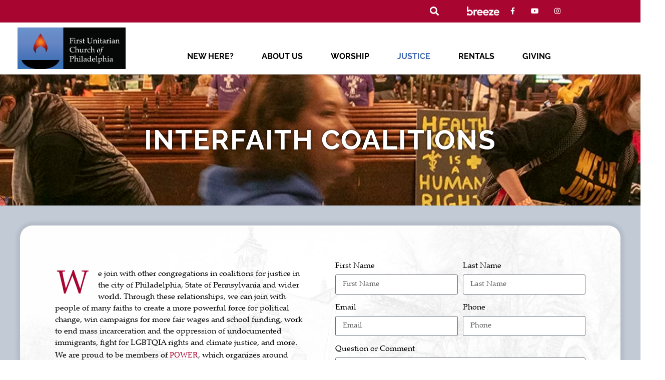

--- FILE ---
content_type: text/html; charset=UTF-8
request_url: https://philauu.org/interfaith-coalitions/
body_size: 17248
content:
<!doctype html>
<html lang="en-US">
<head>
	<meta charset="UTF-8">
	<meta name="viewport" content="width=device-width, initial-scale=1">
	<link rel="profile" href="https://gmpg.org/xfn/11">
	<meta name='robots' content='index, follow, max-image-preview:large, max-snippet:-1, max-video-preview:-1' />

	<!-- This site is optimized with the Yoast SEO plugin v26.8 - https://yoast.com/product/yoast-seo-wordpress/ -->
	<title>Interfaith Coalitions - First Unitarian Church of Philadelphia</title>
	<link rel="canonical" href="https://philauu.org/interfaith-coalitions/" />
	<meta property="og:locale" content="en_US" />
	<meta property="og:type" content="article" />
	<meta property="og:title" content="Interfaith Coalitions - First Unitarian Church of Philadelphia" />
	<meta property="og:description" content="We join with other congregations in coalitions for justice in the city of Philadelphia, State of Pennsylvania and wider world. Through these relationships, we can join with people of many faiths to create a more powerful force for political change, win campaigns for more fair wages and school funding, work to end mass incarceration and [&hellip;]" />
	<meta property="og:url" content="https://philauu.org/interfaith-coalitions/" />
	<meta property="og:site_name" content="First Unitarian Church of Philadelphia" />
	<meta property="article:publisher" content="https://www.facebook.com/philauu" />
	<meta property="article:modified_time" content="2023-08-24T17:22:15+00:00" />
	<meta property="og:image" content="https://philauu.org/wp-content/uploads/2023/08/interfaith-head-scaled.webp" />
	<meta property="og:image:width" content="2560" />
	<meta property="og:image:height" content="678" />
	<meta property="og:image:type" content="image/webp" />
	<meta name="twitter:card" content="summary_large_image" />
	<meta name="twitter:label1" content="Est. reading time" />
	<meta name="twitter:data1" content="1 minute" />
	<script type="application/ld+json" class="yoast-schema-graph">{"@context":"https://schema.org","@graph":[{"@type":"WebPage","@id":"https://philauu.org/interfaith-coalitions/","url":"https://philauu.org/interfaith-coalitions/","name":"Interfaith Coalitions - First Unitarian Church of Philadelphia","isPartOf":{"@id":"https://philauu.org/#website"},"primaryImageOfPage":{"@id":"https://philauu.org/interfaith-coalitions/#primaryimage"},"image":{"@id":"https://philauu.org/interfaith-coalitions/#primaryimage"},"thumbnailUrl":"https://philauu.org/wp-content/uploads/2023/08/interfaith-head-scaled.webp","datePublished":"2023-08-04T17:04:22+00:00","dateModified":"2023-08-24T17:22:15+00:00","breadcrumb":{"@id":"https://philauu.org/interfaith-coalitions/#breadcrumb"},"inLanguage":"en-US","potentialAction":[{"@type":"ReadAction","target":["https://philauu.org/interfaith-coalitions/"]}]},{"@type":"ImageObject","inLanguage":"en-US","@id":"https://philauu.org/interfaith-coalitions/#primaryimage","url":"https://philauu.org/wp-content/uploads/2023/08/interfaith-head-scaled.webp","contentUrl":"https://philauu.org/wp-content/uploads/2023/08/interfaith-head-scaled.webp","width":2560,"height":678},{"@type":"BreadcrumbList","@id":"https://philauu.org/interfaith-coalitions/#breadcrumb","itemListElement":[{"@type":"ListItem","position":1,"name":"Home","item":"https://philauu.org/"},{"@type":"ListItem","position":2,"name":"Interfaith Coalitions"}]},{"@type":"WebSite","@id":"https://philauu.org/#website","url":"https://philauu.org/","name":"First Unitarian Church of Philadelphia","description":"Unitarian Universalist Congregation Founded 1796","publisher":{"@id":"https://philauu.org/#organization"},"potentialAction":[{"@type":"SearchAction","target":{"@type":"EntryPoint","urlTemplate":"https://philauu.org/?s={search_term_string}"},"query-input":{"@type":"PropertyValueSpecification","valueRequired":true,"valueName":"search_term_string"}}],"inLanguage":"en-US"},{"@type":"Organization","@id":"https://philauu.org/#organization","name":"First Unitarian Church of Philadelphia","url":"https://philauu.org/","logo":{"@type":"ImageObject","inLanguage":"en-US","@id":"https://philauu.org/#/schema/logo/image/","url":"https://philauu.org/wp-content/uploads/2023/08/FUC-Philadelphia-Horiz-Color-RGB-hi-res.jpg","contentUrl":"https://philauu.org/wp-content/uploads/2023/08/FUC-Philadelphia-Horiz-Color-RGB-hi-res.jpg","width":2394,"height":921,"caption":"First Unitarian Church of Philadelphia"},"image":{"@id":"https://philauu.org/#/schema/logo/image/"},"sameAs":["https://www.facebook.com/philauu","https://www.youtube.com/@firstunitarianchurchofphil4775","https://www.instagram.com/phillyuu/"]}]}</script>
	<!-- / Yoast SEO plugin. -->


<link rel='dns-prefetch' href='//fonts.googleapis.com' />
<link rel="alternate" type="application/rss+xml" title="First Unitarian Church of Philadelphia &raquo; Feed" href="https://philauu.org/feed/" />
<link rel="alternate" title="oEmbed (JSON)" type="application/json+oembed" href="https://philauu.org/wp-json/oembed/1.0/embed?url=https%3A%2F%2Fphilauu.org%2Finterfaith-coalitions%2F" />
<link rel="alternate" title="oEmbed (XML)" type="text/xml+oembed" href="https://philauu.org/wp-json/oembed/1.0/embed?url=https%3A%2F%2Fphilauu.org%2Finterfaith-coalitions%2F&#038;format=xml" />
		<style>
			.lazyload,
			.lazyloading {
				max-width: 100%;
			}
		</style>
		<style id='wp-img-auto-sizes-contain-inline-css' type='text/css'>
img:is([sizes=auto i],[sizes^="auto," i]){contain-intrinsic-size:3000px 1500px}
/*# sourceURL=wp-img-auto-sizes-contain-inline-css */
</style>
<style id='classic-theme-styles-inline-css' type='text/css'>
/*! This file is auto-generated */
.wp-block-button__link{color:#fff;background-color:#32373c;border-radius:9999px;box-shadow:none;text-decoration:none;padding:calc(.667em + 2px) calc(1.333em + 2px);font-size:1.125em}.wp-block-file__button{background:#32373c;color:#fff;text-decoration:none}
/*# sourceURL=/wp-includes/css/classic-themes.min.css */
</style>
<style id='pdfemb-pdf-embedder-viewer-style-inline-css' type='text/css'>
.wp-block-pdfemb-pdf-embedder-viewer{max-width:none}

/*# sourceURL=https://philauu.org/wp-content/plugins/pdf-embedder/block/build/style-index.css */
</style>
<style id='global-styles-inline-css' type='text/css'>
:root{--wp--preset--aspect-ratio--square: 1;--wp--preset--aspect-ratio--4-3: 4/3;--wp--preset--aspect-ratio--3-4: 3/4;--wp--preset--aspect-ratio--3-2: 3/2;--wp--preset--aspect-ratio--2-3: 2/3;--wp--preset--aspect-ratio--16-9: 16/9;--wp--preset--aspect-ratio--9-16: 9/16;--wp--preset--color--black: #000000;--wp--preset--color--cyan-bluish-gray: #abb8c3;--wp--preset--color--white: #ffffff;--wp--preset--color--pale-pink: #f78da7;--wp--preset--color--vivid-red: #cf2e2e;--wp--preset--color--luminous-vivid-orange: #ff6900;--wp--preset--color--luminous-vivid-amber: #fcb900;--wp--preset--color--light-green-cyan: #7bdcb5;--wp--preset--color--vivid-green-cyan: #00d084;--wp--preset--color--pale-cyan-blue: #8ed1fc;--wp--preset--color--vivid-cyan-blue: #0693e3;--wp--preset--color--vivid-purple: #9b51e0;--wp--preset--gradient--vivid-cyan-blue-to-vivid-purple: linear-gradient(135deg,rgb(6,147,227) 0%,rgb(155,81,224) 100%);--wp--preset--gradient--light-green-cyan-to-vivid-green-cyan: linear-gradient(135deg,rgb(122,220,180) 0%,rgb(0,208,130) 100%);--wp--preset--gradient--luminous-vivid-amber-to-luminous-vivid-orange: linear-gradient(135deg,rgb(252,185,0) 0%,rgb(255,105,0) 100%);--wp--preset--gradient--luminous-vivid-orange-to-vivid-red: linear-gradient(135deg,rgb(255,105,0) 0%,rgb(207,46,46) 100%);--wp--preset--gradient--very-light-gray-to-cyan-bluish-gray: linear-gradient(135deg,rgb(238,238,238) 0%,rgb(169,184,195) 100%);--wp--preset--gradient--cool-to-warm-spectrum: linear-gradient(135deg,rgb(74,234,220) 0%,rgb(151,120,209) 20%,rgb(207,42,186) 40%,rgb(238,44,130) 60%,rgb(251,105,98) 80%,rgb(254,248,76) 100%);--wp--preset--gradient--blush-light-purple: linear-gradient(135deg,rgb(255,206,236) 0%,rgb(152,150,240) 100%);--wp--preset--gradient--blush-bordeaux: linear-gradient(135deg,rgb(254,205,165) 0%,rgb(254,45,45) 50%,rgb(107,0,62) 100%);--wp--preset--gradient--luminous-dusk: linear-gradient(135deg,rgb(255,203,112) 0%,rgb(199,81,192) 50%,rgb(65,88,208) 100%);--wp--preset--gradient--pale-ocean: linear-gradient(135deg,rgb(255,245,203) 0%,rgb(182,227,212) 50%,rgb(51,167,181) 100%);--wp--preset--gradient--electric-grass: linear-gradient(135deg,rgb(202,248,128) 0%,rgb(113,206,126) 100%);--wp--preset--gradient--midnight: linear-gradient(135deg,rgb(2,3,129) 0%,rgb(40,116,252) 100%);--wp--preset--font-size--small: 13px;--wp--preset--font-size--medium: 20px;--wp--preset--font-size--large: 36px;--wp--preset--font-size--x-large: 42px;--wp--preset--spacing--20: 0.44rem;--wp--preset--spacing--30: 0.67rem;--wp--preset--spacing--40: 1rem;--wp--preset--spacing--50: 1.5rem;--wp--preset--spacing--60: 2.25rem;--wp--preset--spacing--70: 3.38rem;--wp--preset--spacing--80: 5.06rem;--wp--preset--shadow--natural: 6px 6px 9px rgba(0, 0, 0, 0.2);--wp--preset--shadow--deep: 12px 12px 50px rgba(0, 0, 0, 0.4);--wp--preset--shadow--sharp: 6px 6px 0px rgba(0, 0, 0, 0.2);--wp--preset--shadow--outlined: 6px 6px 0px -3px rgb(255, 255, 255), 6px 6px rgb(0, 0, 0);--wp--preset--shadow--crisp: 6px 6px 0px rgb(0, 0, 0);}:where(.is-layout-flex){gap: 0.5em;}:where(.is-layout-grid){gap: 0.5em;}body .is-layout-flex{display: flex;}.is-layout-flex{flex-wrap: wrap;align-items: center;}.is-layout-flex > :is(*, div){margin: 0;}body .is-layout-grid{display: grid;}.is-layout-grid > :is(*, div){margin: 0;}:where(.wp-block-columns.is-layout-flex){gap: 2em;}:where(.wp-block-columns.is-layout-grid){gap: 2em;}:where(.wp-block-post-template.is-layout-flex){gap: 1.25em;}:where(.wp-block-post-template.is-layout-grid){gap: 1.25em;}.has-black-color{color: var(--wp--preset--color--black) !important;}.has-cyan-bluish-gray-color{color: var(--wp--preset--color--cyan-bluish-gray) !important;}.has-white-color{color: var(--wp--preset--color--white) !important;}.has-pale-pink-color{color: var(--wp--preset--color--pale-pink) !important;}.has-vivid-red-color{color: var(--wp--preset--color--vivid-red) !important;}.has-luminous-vivid-orange-color{color: var(--wp--preset--color--luminous-vivid-orange) !important;}.has-luminous-vivid-amber-color{color: var(--wp--preset--color--luminous-vivid-amber) !important;}.has-light-green-cyan-color{color: var(--wp--preset--color--light-green-cyan) !important;}.has-vivid-green-cyan-color{color: var(--wp--preset--color--vivid-green-cyan) !important;}.has-pale-cyan-blue-color{color: var(--wp--preset--color--pale-cyan-blue) !important;}.has-vivid-cyan-blue-color{color: var(--wp--preset--color--vivid-cyan-blue) !important;}.has-vivid-purple-color{color: var(--wp--preset--color--vivid-purple) !important;}.has-black-background-color{background-color: var(--wp--preset--color--black) !important;}.has-cyan-bluish-gray-background-color{background-color: var(--wp--preset--color--cyan-bluish-gray) !important;}.has-white-background-color{background-color: var(--wp--preset--color--white) !important;}.has-pale-pink-background-color{background-color: var(--wp--preset--color--pale-pink) !important;}.has-vivid-red-background-color{background-color: var(--wp--preset--color--vivid-red) !important;}.has-luminous-vivid-orange-background-color{background-color: var(--wp--preset--color--luminous-vivid-orange) !important;}.has-luminous-vivid-amber-background-color{background-color: var(--wp--preset--color--luminous-vivid-amber) !important;}.has-light-green-cyan-background-color{background-color: var(--wp--preset--color--light-green-cyan) !important;}.has-vivid-green-cyan-background-color{background-color: var(--wp--preset--color--vivid-green-cyan) !important;}.has-pale-cyan-blue-background-color{background-color: var(--wp--preset--color--pale-cyan-blue) !important;}.has-vivid-cyan-blue-background-color{background-color: var(--wp--preset--color--vivid-cyan-blue) !important;}.has-vivid-purple-background-color{background-color: var(--wp--preset--color--vivid-purple) !important;}.has-black-border-color{border-color: var(--wp--preset--color--black) !important;}.has-cyan-bluish-gray-border-color{border-color: var(--wp--preset--color--cyan-bluish-gray) !important;}.has-white-border-color{border-color: var(--wp--preset--color--white) !important;}.has-pale-pink-border-color{border-color: var(--wp--preset--color--pale-pink) !important;}.has-vivid-red-border-color{border-color: var(--wp--preset--color--vivid-red) !important;}.has-luminous-vivid-orange-border-color{border-color: var(--wp--preset--color--luminous-vivid-orange) !important;}.has-luminous-vivid-amber-border-color{border-color: var(--wp--preset--color--luminous-vivid-amber) !important;}.has-light-green-cyan-border-color{border-color: var(--wp--preset--color--light-green-cyan) !important;}.has-vivid-green-cyan-border-color{border-color: var(--wp--preset--color--vivid-green-cyan) !important;}.has-pale-cyan-blue-border-color{border-color: var(--wp--preset--color--pale-cyan-blue) !important;}.has-vivid-cyan-blue-border-color{border-color: var(--wp--preset--color--vivid-cyan-blue) !important;}.has-vivid-purple-border-color{border-color: var(--wp--preset--color--vivid-purple) !important;}.has-vivid-cyan-blue-to-vivid-purple-gradient-background{background: var(--wp--preset--gradient--vivid-cyan-blue-to-vivid-purple) !important;}.has-light-green-cyan-to-vivid-green-cyan-gradient-background{background: var(--wp--preset--gradient--light-green-cyan-to-vivid-green-cyan) !important;}.has-luminous-vivid-amber-to-luminous-vivid-orange-gradient-background{background: var(--wp--preset--gradient--luminous-vivid-amber-to-luminous-vivid-orange) !important;}.has-luminous-vivid-orange-to-vivid-red-gradient-background{background: var(--wp--preset--gradient--luminous-vivid-orange-to-vivid-red) !important;}.has-very-light-gray-to-cyan-bluish-gray-gradient-background{background: var(--wp--preset--gradient--very-light-gray-to-cyan-bluish-gray) !important;}.has-cool-to-warm-spectrum-gradient-background{background: var(--wp--preset--gradient--cool-to-warm-spectrum) !important;}.has-blush-light-purple-gradient-background{background: var(--wp--preset--gradient--blush-light-purple) !important;}.has-blush-bordeaux-gradient-background{background: var(--wp--preset--gradient--blush-bordeaux) !important;}.has-luminous-dusk-gradient-background{background: var(--wp--preset--gradient--luminous-dusk) !important;}.has-pale-ocean-gradient-background{background: var(--wp--preset--gradient--pale-ocean) !important;}.has-electric-grass-gradient-background{background: var(--wp--preset--gradient--electric-grass) !important;}.has-midnight-gradient-background{background: var(--wp--preset--gradient--midnight) !important;}.has-small-font-size{font-size: var(--wp--preset--font-size--small) !important;}.has-medium-font-size{font-size: var(--wp--preset--font-size--medium) !important;}.has-large-font-size{font-size: var(--wp--preset--font-size--large) !important;}.has-x-large-font-size{font-size: var(--wp--preset--font-size--x-large) !important;}
:where(.wp-block-post-template.is-layout-flex){gap: 1.25em;}:where(.wp-block-post-template.is-layout-grid){gap: 1.25em;}
:where(.wp-block-term-template.is-layout-flex){gap: 1.25em;}:where(.wp-block-term-template.is-layout-grid){gap: 1.25em;}
:where(.wp-block-columns.is-layout-flex){gap: 2em;}:where(.wp-block-columns.is-layout-grid){gap: 2em;}
:root :where(.wp-block-pullquote){font-size: 1.5em;line-height: 1.6;}
/*# sourceURL=global-styles-inline-css */
</style>
<link rel='stylesheet' id='wpo_min-header-0-css' href='https://philauu.org/wp-content/cache/wpo-minify/1769809916/assets/wpo-minify-header-68582478.min.css' type='text/css' media='all' />
<link rel='stylesheet' id='megamenu-genericons-css' href='https://philauu.org/wp-content/plugins/megamenu-pro/icons/genericons/genericons/genericons.css' type='text/css' media='all' />
<link rel='stylesheet' id='wpo_min-header-2-css' href='https://philauu.org/wp-content/cache/wpo-minify/1769809916/assets/wpo-minify-header-da86eff0.min.css' type='text/css' media='all' />
<script type="text/javascript" src="https://philauu.org/wp-includes/js/jquery/jquery.min.js" id="jquery-core-js"></script>
<script type="text/javascript" src="https://philauu.org/wp-includes/js/jquery/jquery-migrate.min.js" id="jquery-migrate-js"></script>
<script type="text/javascript" id="to-top-js-extra">
/* <![CDATA[ */
var to_top_options = {"scroll_offset":"100","icon_opacity":"50","style":"icon","icon_type":"dashicons-arrow-up-alt2","icon_color":"#ffffff","icon_bg_color":"#000000","icon_size":"32","border_radius":"5","image":"https://philauu.org/wp-content/plugins/to-top/admin/images/default.png","image_width":"65","image_alt":"","location":"bottom-right","margin_x":"20","margin_y":"20","show_on_admin":"0","enable_autohide":"0","autohide_time":"2","enable_hide_small_device":"0","small_device_max_width":"640","reset":"0"};
//# sourceURL=to-top-js-extra
/* ]]> */
</script>
<script async type="text/javascript" src="https://philauu.org/wp-content/plugins/to-top/public/js/to-top-public.js" id="to-top-js"></script>
<script type="text/javascript" src="https://philauu.org/wp-content/plugins/elementor/assets/lib/font-awesome/js/v4-shims.min.js" id="font-awesome-4-shim-js"></script>
<link rel="https://api.w.org/" href="https://philauu.org/wp-json/" /><link rel="alternate" title="JSON" type="application/json" href="https://philauu.org/wp-json/wp/v2/pages/301" /><link rel="EditURI" type="application/rsd+xml" title="RSD" href="https://philauu.org/xmlrpc.php?rsd" />
<script type="text/javascript">//<![CDATA[
  function external_links_in_new_windows_loop() {
    if (!document.links) {
      document.links = document.getElementsByTagName('a');
    }
    var change_link = false;
    var force = '';
    var ignore = '';

    for (var t=0; t<document.links.length; t++) {
      var all_links = document.links[t];
      change_link = false;
      
      if(document.links[t].hasAttribute('onClick') == false) {
        // forced if the address starts with http (or also https), but does not link to the current domain
        if(all_links.href.search(/^http/) != -1 && all_links.href.search('philauu.org') == -1 && all_links.href.search(/^#/) == -1) {
          // console.log('Changed ' + all_links.href);
          change_link = true;
        }
          
        if(force != '' && all_links.href.search(force) != -1) {
          // forced
          // console.log('force ' + all_links.href);
          change_link = true;
        }
        
        if(ignore != '' && all_links.href.search(ignore) != -1) {
          // console.log('ignore ' + all_links.href);
          // ignored
          change_link = false;
        }

        if(change_link == true) {
          // console.log('Changed ' + all_links.href);
          document.links[t].setAttribute('onClick', 'javascript:window.open(\'' + all_links.href.replace(/'/g, '') + '\', \'_blank\', \'noopener\'); return false;');
          document.links[t].removeAttribute('target');
        }
      }
    }
  }
  
  // Load
  function external_links_in_new_windows_load(func)
  {  
    var oldonload = window.onload;
    if (typeof window.onload != 'function'){
      window.onload = func;
    } else {
      window.onload = function(){
        oldonload();
        func();
      }
    }
  }

  external_links_in_new_windows_load(external_links_in_new_windows_loop);
  //]]></script>

<!-- This code is added by Analytify (8.0.1) https://analytify.io/ !-->
						<script async src="https://www.googletagmanager.com/gtag/js?id=G-89DMTWECKB"></script>
			<script>
			window.dataLayer = window.dataLayer || [];
			function gtag(){dataLayer.push(arguments);}
			gtag('js', new Date());

			const configuration = {"anonymize_ip":"false","forceSSL":"false","allow_display_features":"true","debug_mode":true};
			const gaID = 'G-89DMTWECKB';

			
			gtag('config', gaID, configuration);

			
			</script>

			<!-- This code is added by Analytify (8.0.1) !-->		<script>
			document.documentElement.className = document.documentElement.className.replace('no-js', 'js');
		</script>
				<style>
			.no-js img.lazyload {
				display: none;
			}

			figure.wp-block-image img.lazyloading {
				min-width: 150px;
			}

			.lazyload,
			.lazyloading {
				--smush-placeholder-width: 100px;
				--smush-placeholder-aspect-ratio: 1/1;
				width: var(--smush-image-width, var(--smush-placeholder-width)) !important;
				aspect-ratio: var(--smush-image-aspect-ratio, var(--smush-placeholder-aspect-ratio)) !important;
			}

						.lazyload, .lazyloading {
				opacity: 0;
			}

			.lazyloaded {
				opacity: 1;
				transition: opacity 400ms;
				transition-delay: 0ms;
			}

					</style>
		<meta name="generator" content="Elementor 3.34.3; features: additional_custom_breakpoints; settings: css_print_method-external, google_font-enabled, font_display-swap">
			<style>
				.e-con.e-parent:nth-of-type(n+4):not(.e-lazyloaded):not(.e-no-lazyload),
				.e-con.e-parent:nth-of-type(n+4):not(.e-lazyloaded):not(.e-no-lazyload) * {
					background-image: none !important;
				}
				@media screen and (max-height: 1024px) {
					.e-con.e-parent:nth-of-type(n+3):not(.e-lazyloaded):not(.e-no-lazyload),
					.e-con.e-parent:nth-of-type(n+3):not(.e-lazyloaded):not(.e-no-lazyload) * {
						background-image: none !important;
					}
				}
				@media screen and (max-height: 640px) {
					.e-con.e-parent:nth-of-type(n+2):not(.e-lazyloaded):not(.e-no-lazyload),
					.e-con.e-parent:nth-of-type(n+2):not(.e-lazyloaded):not(.e-no-lazyload) * {
						background-image: none !important;
					}
				}
			</style>
			<link rel="icon" href="https://philauu.org/wp-content/uploads/2023/08/web-icon-300x300.png" sizes="32x32" />
<link rel="icon" href="https://philauu.org/wp-content/uploads/2023/08/web-icon-300x300.png" sizes="192x192" />
<link rel="apple-touch-icon" href="https://philauu.org/wp-content/uploads/2023/08/web-icon-300x300.png" />
<meta name="msapplication-TileImage" content="https://philauu.org/wp-content/uploads/2023/08/web-icon-300x300.png" />
<style type="text/css">/** Mega Menu CSS: fs **/</style>
</head>
<body data-rsssl=1 class="wp-singular page-template-default page page-id-301 wp-custom-logo wp-theme-skelementor wp-child-theme-skelementor-child mega-menu-main-menu elementor-default elementor-kit-7 elementor-page elementor-page-301 elementor-page-881">


		<header data-elementor-type="header" data-elementor-id="448" class="elementor elementor-448 elementor-location-header" data-elementor-post-type="elementor_library">
					<section class="elementor-section elementor-top-section elementor-element elementor-element-b6d44e1 elementor-section-height-min-height elementor-section-content-middle elementor-section-boxed elementor-section-height-default elementor-section-items-middle" data-id="b6d44e1" data-element_type="section" data-settings="{&quot;background_background&quot;:&quot;classic&quot;}">
						<div class="elementor-container elementor-column-gap-no">
					<div class="elementor-column elementor-col-25 elementor-top-column elementor-element elementor-element-09c9a37 elementor-hidden-mobile" data-id="09c9a37" data-element_type="column">
			<div class="elementor-widget-wrap">
							</div>
		</div>
				<div class="elementor-column elementor-col-25 elementor-top-column elementor-element elementor-element-146781d" data-id="146781d" data-element_type="column">
			<div class="elementor-widget-wrap elementor-element-populated">
						<div class="elementor-element elementor-element-82ad465 elementor-search-form--skin-full_screen elementor-widget elementor-widget-search-form" data-id="82ad465" data-element_type="widget" data-settings="{&quot;skin&quot;:&quot;full_screen&quot;}" data-widget_type="search-form.default">
				<div class="elementor-widget-container">
							<search role="search">
			<form class="elementor-search-form" action="https://philauu.org" method="get">
												<div class="elementor-search-form__toggle" role="button" tabindex="0" aria-label="Search">
					<i aria-hidden="true" class="fas fa-search"></i>				</div>
								<div class="elementor-search-form__container">
					<label class="elementor-screen-only" for="elementor-search-form-82ad465">Search</label>

					
					<input id="elementor-search-form-82ad465" placeholder="Search..." class="elementor-search-form__input" type="search" name="s" value="">
					
					
										<div class="dialog-lightbox-close-button dialog-close-button" role="button" tabindex="0" aria-label="Close this search box.">
						<i aria-hidden="true" class="eicon-close"></i>					</div>
									</div>
			</form>
		</search>
						</div>
				</div>
					</div>
		</div>
				<div class="make-column-clickable-elementor elementor-column elementor-col-25 elementor-top-column elementor-element elementor-element-bb71dfd" style="cursor: pointer;" data-column-clickable="https://firstunitarianchurch.breezechms.com/login" data-column-clickable-blank="_self" data-id="bb71dfd" data-element_type="column">
			<div class="elementor-widget-wrap elementor-element-populated">
						<div class="elementor-element elementor-element-98b7f15 elementor-widget elementor-widget-image" data-id="98b7f15" data-element_type="widget" data-widget_type="image.default">
				<div class="elementor-widget-container">
															<img width="600" height="165" data-src="https://philauu.org/wp-content/uploads/2023/08/breeze.webp" class="attachment-medium size-medium wp-image-87 lazyload" alt="" data-srcset="https://philauu.org/wp-content/uploads/2023/08/breeze.webp 602w, https://philauu.org/wp-content/uploads/2023/08/breeze-300x83.webp 300w" data-sizes="(max-width: 600px) 100vw, 600px" src="[data-uri]" style="--smush-placeholder-width: 600px; --smush-placeholder-aspect-ratio: 600/165;" />															</div>
				</div>
					</div>
		</div>
				<div class="elementor-column elementor-col-25 elementor-top-column elementor-element elementor-element-eef675a" data-id="eef675a" data-element_type="column">
			<div class="elementor-widget-wrap elementor-element-populated">
						<div class="elementor-element elementor-element-37326f66 elementor-shape-square e-grid-align-mobile-center elementor-grid-3 e-grid-align-center elementor-widget elementor-widget-social-icons" data-id="37326f66" data-element_type="widget" data-widget_type="social-icons.default">
				<div class="elementor-widget-container">
							<div class="elementor-social-icons-wrapper elementor-grid" role="list">
							<span class="elementor-grid-item" role="listitem">
					<a class="elementor-icon elementor-social-icon elementor-social-icon-facebook-f elementor-repeater-item-5646027" href="https://www.facebook.com/philauu" target="_blank">
						<span class="elementor-screen-only">Facebook-f</span>
						<i aria-hidden="true" class="fab fa-facebook-f"></i>					</a>
				</span>
							<span class="elementor-grid-item" role="listitem">
					<a class="elementor-icon elementor-social-icon elementor-social-icon-youtube elementor-repeater-item-72bc942" href="https://www.youtube.com/@firstunitarianchurchofphil4775" target="_blank">
						<span class="elementor-screen-only">Youtube</span>
						<i aria-hidden="true" class="fab fa-youtube"></i>					</a>
				</span>
							<span class="elementor-grid-item" role="listitem">
					<a class="elementor-icon elementor-social-icon elementor-social-icon-instagram elementor-repeater-item-2747d35" href="https://www.instagram.com/phillyuu/" target="_blank">
						<span class="elementor-screen-only">Instagram</span>
						<i aria-hidden="true" class="fab fa-instagram"></i>					</a>
				</span>
					</div>
						</div>
				</div>
					</div>
		</div>
					</div>
		</section>
				<section class="elementor-section elementor-top-section elementor-element elementor-element-7d08c1ff elementor-section-content-middle elementor-section-full_width elementor-section-height-default elementor-section-height-default" data-id="7d08c1ff" data-element_type="section">
						<div class="elementor-container elementor-column-gap-no">
					<div class="elementor-column elementor-col-50 elementor-top-column elementor-element elementor-element-3d8f9512" data-id="3d8f9512" data-element_type="column">
			<div class="elementor-widget-wrap elementor-element-populated">
						<div class="elementor-element elementor-element-5961ef5 elementor-widget__width-initial elementor-widget-tablet__width-initial elementor-widget elementor-widget-theme-site-logo elementor-widget-image" data-id="5961ef5" data-element_type="widget" data-widget_type="theme-site-logo.default">
				<div class="elementor-widget-container">
											<a href="https://philauu.org">
			<img width="600" height="231" data-src="https://philauu.org/wp-content/uploads/2023/08/FUC-Philadelphia-Horiz-Color-RGB-hi-res.jpg" class="attachment-medium size-medium wp-image-70 lazyload" alt="First Unitarian Church of Philadelphia" data-srcset="https://philauu.org/wp-content/uploads/2023/08/FUC-Philadelphia-Horiz-Color-RGB-hi-res.jpg 2394w, https://philauu.org/wp-content/uploads/2023/08/FUC-Philadelphia-Horiz-Color-RGB-hi-res-300x115.jpg 300w" data-sizes="(max-width: 600px) 100vw, 600px" src="[data-uri]" style="--smush-placeholder-width: 600px; --smush-placeholder-aspect-ratio: 600/231;" />				</a>
											</div>
				</div>
					</div>
		</div>
				<div class="elementor-column elementor-col-50 elementor-top-column elementor-element elementor-element-b7322e0" data-id="b7322e0" data-element_type="column">
			<div class="elementor-widget-wrap elementor-element-populated">
						<div class="elementor-element elementor-element-f885595 elementor-widget__width-auto elementor-widget elementor-widget-wp-widget-maxmegamenu" data-id="f885595" data-element_type="widget" data-widget_type="wp-widget-maxmegamenu.default">
				<div class="elementor-widget-container">
					<div id="mega-menu-wrap-main-menu" class="mega-menu-wrap"><div class="mega-menu-toggle"><div class="mega-toggle-blocks-left"></div><div class="mega-toggle-blocks-center"><div class='mega-toggle-block mega-menu-toggle-animated-block mega-toggle-block-1' id='mega-toggle-block-1'><button aria-label="Toggle Menu" class="mega-toggle-animated mega-toggle-animated-slider" type="button" aria-expanded="false">
                  <span class="mega-toggle-animated-box">
                    <span class="mega-toggle-animated-inner"></span>
                  </span>
                </button></div></div><div class="mega-toggle-blocks-right"></div></div><ul id="mega-menu-main-menu" class="mega-menu max-mega-menu mega-menu-horizontal mega-no-js" data-event="hover_intent" data-effect="fade_up" data-effect-speed="400" data-effect-mobile="slide_left" data-effect-speed-mobile="400" data-mobile-force-width="body" data-second-click="go" data-document-click="collapse" data-vertical-behaviour="accordion" data-breakpoint="1150" data-unbind="true" data-mobile-state="collapse_all" data-mobile-direction="vertical" data-hover-intent-timeout="300" data-hover-intent-interval="100" data-overlay-desktop="false" data-overlay-mobile="false"><li class="mega-menu-item mega-menu-item-type-post_type mega-menu-item-object-page mega-menu-item-has-children mega-align-bottom-left mega-menu-tabbed mega-has-icon mega-icon-left mega-menu-megamenu mega-menu-item-133" id="mega-menu-item-133"><a class="dashicons-heart mega-menu-link" href="https://philauu.org/new-here/" aria-expanded="false" tabindex="0">New Here?<span class="mega-indicator" aria-hidden="true"></span></a>
<ul class="mega-sub-menu">
<li class="mega-menu-item mega-menu-item-type-post_type mega-menu-item-object-page mega-menu-item-has-children mega-menu-megamenu mega-menu-grid mega-menu-item-1623" id="mega-menu-item-1623"><a class="mega-menu-link" href="https://philauu.org/new-here/">New Here?<span class="mega-indicator" aria-hidden="true"></span></a>
	<ul class="mega-sub-menu" role='presentation'>
<li class="mega-menu-row" id="mega-menu-1623-0">
		<ul class="mega-sub-menu" style='--columns:12' role='presentation'>
<li class="mega-menu-column mega-menu-columns-6-of-12" style="--columns:12; --span:6" id="mega-menu-1623-0-0">
			<ul class="mega-sub-menu">
<li class="mega-menu-item mega-menu-item-type-post_type mega-menu-item-object-page mega-menu-column-standard mega-menu-columns-1-of-6 mega-menu-item-1058" style="--columns:6; --span:1" id="mega-menu-item-1058"><a class="mega-menu-link" href="https://philauu.org/worship/">What to Expect Sunday Morning</a></li><li class="mega-menu-item mega-menu-item-type-post_type mega-menu-item-object-page mega-menu-column-standard mega-menu-columns-1-of-6 mega-menu-item-4480" style="--columns:6; --span:1" id="mega-menu-item-4480"><a class="mega-menu-link" href="https://philauu.org/pathways-to-membership/">Pathway to Membership</a></li><li class="mega-menu-item mega-menu-item-type-post_type mega-menu-item-object-page mega-menu-column-standard mega-menu-columns-1-of-6 mega-menu-item-3103" style="--columns:6; --span:1" id="mega-menu-item-3103"><a class="mega-menu-link" href="https://philauu.org/getting-here/">Getting Here</a></li>			</ul>
</li><li class="mega-menu-column mega-menu-columns-6-of-12" style="--columns:12; --span:6" id="mega-menu-1623-0-1">
			<ul class="mega-sub-menu">
<li class="mega-menu-item mega-menu-item-type-post_type mega-menu-item-object-page mega-menu-column-standard mega-menu-columns-1-of-6 mega-menu-item-1057" style="--columns:6; --span:1" id="mega-menu-item-1057"><a class="mega-menu-link" href="https://philauu.org/online/">Online Worship</a></li><li class="mega-menu-item mega-menu-item-type-post_type mega-menu-item-object-page mega-menu-column-standard mega-menu-columns-1-of-6 mega-menu-item-1125" style="--columns:6; --span:1" id="mega-menu-item-1125"><a class="mega-menu-link" href="https://philauu.org/covid-policy/">Covid Policy</a></li>			</ul>
</li>		</ul>
</li><li class="mega-menu-row" id="mega-menu-1623-999">
		<ul class="mega-sub-menu" style='--columns:12' role='presentation'>
<li class="mega-menu-column mega-menu-columns-3-of-12" style="--columns:12; --span:3" id="mega-menu-1623-999-0">
			<ul class="mega-sub-menu">
<li class="mega-menu-item mega-menu-item-type-post_type mega-menu-item-object-page mega-menu-column-standard mega-menu-columns-1-of-6 mega-menu-item-8076" style="--columns:6; --span:1" id="mega-menu-item-8076"><a class="mega-menu-link" href="https://philauu.org/new-here/fill-out-a-new-visitor-card/">Fill Out a New Visitor Card</a></li>			</ul>
</li>		</ul>
</li>	</ul>
</li><li class="mega-menu-item mega-menu-item-type-post_type mega-menu-item-object-page mega-menu-item-has-children mega-menu-megamenu mega-menu-grid mega-menu-item-1652" id="mega-menu-item-1652"><a class="mega-menu-link" href="https://philauu.org/find-connections/">Find Connections<span class="mega-indicator" aria-hidden="true"></span></a>
	<ul class="mega-sub-menu" role='presentation'>
<li class="mega-menu-row" id="mega-menu-1652-0">
		<ul class="mega-sub-menu" style='--columns:12' role='presentation'>
<li class="mega-menu-column mega-menu-columns-6-of-12" style="--columns:12; --span:6" id="mega-menu-1652-0-0">
			<ul class="mega-sub-menu">
<li class="mega-menu-item mega-menu-item-type-post_type mega-menu-item-object-page mega-menu-column-standard mega-menu-columns-1-of-6 mega-menu-item-338" style="--columns:6; --span:1" id="mega-menu-item-338"><a class="mega-menu-link" href="https://philauu.org/children-and-youth/">Children and Youth</a></li><li class="mega-menu-item mega-menu-item-type-post_type mega-menu-item-object-page mega-menu-column-standard mega-menu-columns-1-of-6 mega-menu-item-339" style="--columns:6; --span:1" id="mega-menu-item-339"><a class="mega-menu-link" href="https://philauu.org/young-adults/">20s &#038; 30s Group</a></li><li class="mega-menu-item mega-menu-item-type-post_type mega-menu-item-object-page mega-menu-column-standard mega-menu-columns-1-of-6 mega-menu-item-341" style="--columns:6; --span:1" id="mega-menu-item-341"><a class="mega-menu-link" href="https://philauu.org/adult-spiritual-development-classes/">Adult Spirit+Ed</a></li><li class="mega-menu-item mega-menu-item-type-post_type mega-menu-item-object-page mega-menu-column-standard mega-menu-columns-1-of-6 mega-menu-item-347" style="--columns:6; --span:1" id="mega-menu-item-347"><a class="mega-menu-link" href="https://philauu.org/caring-ministries/">Caring Ministries</a></li>			</ul>
</li><li class="mega-menu-column mega-menu-columns-6-of-12" style="--columns:12; --span:6" id="mega-menu-1652-0-1">
			<ul class="mega-sub-menu">
<li class="mega-menu-item mega-menu-item-type-post_type mega-menu-item-object-page mega-menu-column-standard mega-menu-columns-1-of-6 mega-menu-item-2182" style="--columns:6; --span:1" id="mega-menu-item-2182"><a class="mega-menu-link" href="https://philauu.org/committees-and-teams/">Committees and Teams</a></li><li class="mega-menu-item mega-menu-item-type-post_type mega-menu-item-object-page mega-menu-column-standard mega-menu-columns-1-of-6 mega-menu-item-345" style="--columns:6; --span:1" id="mega-menu-item-345"><a class="mega-menu-link" href="https://philauu.org/pastoral-care-and-sunday-prayers/">Pastoral Care and Sunday Prayers</a></li>			</ul>
</li>		</ul>
</li>	</ul>
</li><li class="mega-menu-item mega-menu-item-type-post_type mega-menu-item-object-page mega-menu-item-has-children mega-menu-megamenu mega-menu-grid mega-menu-item-504" id="mega-menu-item-504"><a class="mega-menu-link" href="https://philauu.org/membership/">Membership<span class="mega-indicator" aria-hidden="true"></span></a>
	<ul class="mega-sub-menu" role='presentation'>
<li class="mega-menu-row" id="mega-menu-504-0">
		<ul class="mega-sub-menu" style='--columns:12' role='presentation'>
<li class="mega-menu-column mega-menu-columns-12-of-12" style="--columns:12; --span:12" id="mega-menu-504-0-0">
			<ul class="mega-sub-menu">
<li class="mega-menu-item mega-menu-item-type-post_type mega-menu-item-object-page mega-menu-column-standard mega-menu-columns-1-of-6 mega-menu-item-4481" style="--columns:6; --span:1" id="mega-menu-item-4481"><a class="mega-menu-link" href="https://philauu.org/pathways-to-membership/">Pathways to Membership</a></li>			</ul>
</li>		</ul>
</li>	</ul>
</li><li class="mega-menu-item mega-menu-item-type-post_type mega-menu-item-object-page mega-menu-megamenu mega-menu-item-1149" id="mega-menu-item-1149"><a class="mega-menu-link" href="https://philauu.org/calendar/">Calendar</a></li><li class="mega-menu-item mega-menu-item-type-post_type mega-menu-item-object-page mega-menu-megamenu mega-menu-item-1646" id="mega-menu-item-1646"><a class="mega-menu-link" href="https://philauu.org/contact/">Contact</a></li></ul>
</li><li class="mega-menu-item mega-menu-item-type-post_type mega-menu-item-object-page mega-menu-item-has-children mega-align-bottom-left mega-menu-tabbed mega-has-icon mega-icon-left mega-menu-megamenu mega-menu-item-132" id="mega-menu-item-132"><a class="dashicons-info-outline mega-menu-link" href="https://philauu.org/about-us/" aria-expanded="false" tabindex="0">About Us<span class="mega-indicator" aria-hidden="true"></span></a>
<ul class="mega-sub-menu">
<li class="mega-menu-item mega-menu-item-type-post_type mega-menu-item-object-page mega-menu-megamenu mega-menu-item-1153" id="mega-menu-item-1153"><a class="mega-menu-link" href="https://philauu.org/unitarian-universalism/">Unitarian Universalism</a></li><li class="mega-menu-item mega-menu-item-type-post_type mega-menu-item-object-page mega-menu-megamenu mega-menu-item-588" id="mega-menu-item-588"><a class="mega-menu-link" href="https://philauu.org/mission-and-vision/">Mission and Vision</a></li><li class="mega-menu-item mega-menu-item-type-custom mega-menu-item-object-custom mega-menu-item-has-children mega-menu-megamenu mega-menu-grid mega-menu-item-1262" id="mega-menu-item-1262"><a class="mega-menu-link" href="#">Our History and Building<span class="mega-indicator" aria-hidden="true"></span></a>
	<ul class="mega-sub-menu" role='presentation'>
<li class="mega-menu-row" id="mega-menu-1262-0">
		<ul class="mega-sub-menu" style='--columns:12' role='presentation'>
<li class="mega-menu-column mega-menu-columns-6-of-12" style="--columns:12; --span:6" id="mega-menu-1262-0-0">
			<ul class="mega-sub-menu">
<li class="mega-menu-item mega-menu-item-type-post_type mega-menu-item-object-page mega-menu-column-standard mega-menu-columns-1-of-6 mega-menu-item-1215" style="--columns:6; --span:1" id="mega-menu-item-1215"><a class="mega-menu-link" href="https://philauu.org/history-of-our-congregation/">History of Our Congregation</a></li><li class="mega-menu-item mega-menu-item-type-post_type mega-menu-item-object-page mega-menu-column-standard mega-menu-columns-1-of-6 mega-menu-item-2172" style="--columns:6; --span:1" id="mega-menu-item-2172"><a class="mega-menu-link" href="https://philauu.org/visioning-process/">Visioning Process</a></li><li class="mega-menu-item mega-menu-item-type-post_type mega-menu-item-object-page mega-menu-column-standard mega-menu-columns-1-of-6 mega-menu-item-1219" style="--columns:6; --span:1" id="mega-menu-item-1219"><a class="mega-menu-link" href="https://philauu.org/overview-of-our-building/">Our Building</a></li>			</ul>
</li><li class="mega-menu-column mega-menu-columns-6-of-12" style="--columns:12; --span:6" id="mega-menu-1262-0-1">
			<ul class="mega-sub-menu">
<li class="mega-menu-item mega-menu-item-type-post_type mega-menu-item-object-page mega-menu-column-standard mega-menu-columns-1-of-6 mega-menu-item-3157" style="--columns:6; --span:1" id="mega-menu-item-3157"><a class="mega-menu-link" href="https://philauu.org/accessibility/">Accessibility</a></li><li class="mega-menu-item mega-menu-item-type-post_type mega-menu-item-object-page mega-menu-column-standard mega-menu-columns-1-of-6 mega-menu-item-1193" style="--columns:6; --span:1" id="mega-menu-item-1193"><a class="mega-menu-link" href="https://philauu.org/frances-e-watkins-harper/">Frances E.  Watkins Harper</a></li>			</ul>
</li>		</ul>
</li><li class="mega-menu-row" id="mega-menu-1262-999">
		<ul class="mega-sub-menu" style='--columns:12' role='presentation'>
<li class="mega-menu-column mega-menu-columns-3-of-12" style="--columns:12; --span:3" id="mega-menu-1262-999-0">
			<ul class="mega-sub-menu">
<li class="mega-menu-item mega-menu-item-type-post_type mega-menu-item-object-page mega-menu-column-standard mega-menu-columns-1-of-6 mega-menu-item-11734" style="--columns:6; --span:1" id="mega-menu-item-11734"><a class="mega-menu-link" href="https://philauu.org/capital-campaign-progress/">Capital Campaign Progress</a></li>			</ul>
</li>		</ul>
</li>	</ul>
</li><li class="mega-menu-item mega-menu-item-type-post_type mega-menu-item-object-page mega-menu-megamenu mega-menu-item-593" id="mega-menu-item-593"><a class="mega-menu-link" href="https://philauu.org/ministers-staff/">Minister &#038; Staff</a></li><li class="mega-menu-item mega-menu-item-type-post_type mega-menu-item-object-page mega-menu-item-has-children mega-menu-megamenu mega-menu-grid mega-menu-item-589" id="mega-menu-item-589"><a class="mega-menu-link" href="https://philauu.org/leadership-library/">Leadership Library<span class="mega-indicator" aria-hidden="true"></span></a>
	<ul class="mega-sub-menu" role='presentation'>
<li class="mega-menu-row" id="mega-menu-589-0">
		<ul class="mega-sub-menu" style='--columns:12' role='presentation'>
<li class="mega-menu-column mega-menu-columns-6-of-12" style="--columns:12; --span:6" id="mega-menu-589-0-0">
			<ul class="mega-sub-menu">
<li class="mega-menu-item mega-menu-item-type-post_type mega-menu-item-object-page mega-menu-column-standard mega-menu-columns-1-of-6 mega-menu-item-1849" style="--columns:6; --span:1" id="mega-menu-item-1849"><a class="mega-menu-link" href="https://philauu.org/board-of-trustees/">Board of Trustees</a></li><li class="mega-menu-item mega-menu-item-type-post_type mega-menu-item-object-page mega-menu-column-standard mega-menu-columns-1-of-6 mega-menu-item-586" style="--columns:6; --span:1" id="mega-menu-item-586"><a class="mega-menu-link" href="https://philauu.org/board-documents/">Board Documents</a></li><li class="mega-menu-item mega-menu-item-type-post_type mega-menu-item-object-page mega-menu-column-standard mega-menu-columns-1-of-6 mega-menu-item-2135" style="--columns:6; --span:1" id="mega-menu-item-2135"><a class="mega-menu-link" href="https://philauu.org/congregational-covenant/">Congregational Covenant</a></li>			</ul>
</li><li class="mega-menu-column mega-menu-columns-6-of-12" style="--columns:12; --span:6" id="mega-menu-589-0-1">
			<ul class="mega-sub-menu">
<li class="mega-menu-item mega-menu-item-type-custom mega-menu-item-object-custom mega-menu-column-standard mega-menu-columns-1-of-6 mega-menu-item-2140" style="--columns:6; --span:1" id="mega-menu-item-2140"><a class="mega-menu-link" href="https://philauu.org/wp-content/uploads/2023/08/Copy-of-First-Unitarian-Church-of-Philadelphia-Bylaws-5-2021.docx2_.pdf">Bylaws (pdf)</a></li><li class="mega-menu-item mega-menu-item-type-custom mega-menu-item-object-custom mega-menu-column-standard mega-menu-columns-1-of-6 mega-menu-item-2141" style="--columns:6; --span:1" id="mega-menu-item-2141"><a class="mega-menu-link" href="https://philauu.org/wp-content/uploads/2023/08/How-To-Make-Things-Happen-at-First-Unitarian-Church.pdf">How to Make Things Happen (pdf)</a></li><li class="mega-menu-item mega-menu-item-type-custom mega-menu-item-object-custom mega-menu-column-standard mega-menu-columns-1-of-6 mega-menu-item-2139" style="--columns:6; --span:1" id="mega-menu-item-2139"><a class="mega-menu-link" href="https://philauu.org/wp-content/uploads/2023/08/Governance-Policy-Manual-05.18.2021-Final-reduced.pdf">Governance & Policy Manual (pdf)</a></li>			</ul>
</li>		</ul>
</li>	</ul>
</li><li class="mega-menu-item mega-menu-item-type-post_type mega-menu-item-object-page mega-menu-megamenu mega-menu-item-575" id="mega-menu-item-575"><a class="mega-menu-link" href="https://philauu.org/calendar/">Calendar</a></li><li class="mega-menu-item mega-menu-item-type-post_type mega-menu-item-object-page mega-menu-megamenu mega-menu-item-576" id="mega-menu-item-576"><a class="mega-menu-link" href="https://philauu.org/getting-here/">Getting Here</a></li><li class="mega-menu-item mega-menu-item-type-post_type mega-menu-item-object-page mega-menu-megamenu mega-menu-item-9896" id="mega-menu-item-9896"><a class="mega-menu-link" href="https://philauu.org/?page_id=8821">Hiring</a></li></ul>
</li><li class="mega-menu-item mega-menu-item-type-post_type mega-menu-item-object-page mega-menu-item-has-children mega-align-bottom-left mega-menu-flyout mega-has-icon mega-icon-left mega-menu-item-131" id="mega-menu-item-131"><a class="fas fa-praying-hands mega-menu-link" href="https://philauu.org/worship/" aria-expanded="false" tabindex="0">Worship<span class="mega-indicator" aria-hidden="true"></span></a>
<ul class="mega-sub-menu">
<li class="mega-menu-item mega-menu-item-type-post_type mega-menu-item-object-page mega-menu-item-1052" id="mega-menu-item-1052"><a class="mega-menu-link" href="https://philauu.org/worship/">Worship</a></li><li class="mega-menu-item mega-menu-item-type-post_type mega-menu-item-object-page mega-menu-item-9838" id="mega-menu-item-9838"><a class="mega-menu-link" href="https://philauu.org/summer-worship-services/">Summer Worship Services</a></li><li class="mega-menu-item mega-menu-item-type-taxonomy mega-menu-item-object-category mega-menu-item-4158" id="mega-menu-item-4158"><a class="mega-menu-link" href="https://philauu.org/category/services/">Past Services</a></li><li class="mega-menu-item mega-menu-item-type-post_type mega-menu-item-object-page mega-menu-item-1539" id="mega-menu-item-1539"><a class="mega-menu-link" href="https://philauu.org/vespers-and-community-dinner/">Vespers and Community Dinner</a></li><li class="mega-menu-item mega-menu-item-type-post_type mega-menu-item-object-page mega-menu-item-2011" id="mega-menu-item-2011"><a class="mega-menu-link" href="https://philauu.org/ushers-greeters/">Ushers &#038; Greeters</a></li><li class="mega-menu-item mega-menu-item-type-post_type mega-menu-item-object-page mega-menu-item-625" id="mega-menu-item-625"><a class="mega-menu-link" href="https://philauu.org/music-ministry/">Music Ministry</a></li></ul>
</li><li class="mega-menu-item mega-menu-item-type-post_type mega-menu-item-object-page mega-current-menu-ancestor mega-current-menu-parent mega-current_page_parent mega-current_page_ancestor mega-menu-item-has-children mega-align-bottom-left mega-menu-flyout mega-has-icon mega-icon-left mega-menu-item-130" id="mega-menu-item-130"><a class="fas fa-fist-raised mega-menu-link" href="https://philauu.org/justice/" aria-expanded="false" tabindex="0">Justice<span class="mega-indicator" aria-hidden="true"></span></a>
<ul class="mega-sub-menu">
<li class="mega-menu-item mega-menu-item-type-post_type mega-menu-item-object-page mega-menu-item-307" id="mega-menu-item-307"><a class="mega-menu-link" href="https://philauu.org/decarceration-team/">Decarceration Team</a></li><li class="mega-menu-item mega-menu-item-type-post_type mega-menu-item-object-page mega-menu-item-306" id="mega-menu-item-306"><a class="mega-menu-link" href="https://philauu.org/reproductive-justice/">Reproductive Justice</a></li><li class="mega-menu-item mega-menu-item-type-post_type mega-menu-item-object-page mega-current-menu-item mega-page_item mega-page-item-301 mega-current_page_item mega-menu-item-304" id="mega-menu-item-304"><a class="mega-menu-link" href="https://philauu.org/interfaith-coalitions/" aria-current="page">Interfaith Coalitions</a></li><li class="mega-menu-item mega-menu-item-type-post_type mega-menu-item-object-page mega-menu-item-305" id="mega-menu-item-305"><a class="mega-menu-link" href="https://philauu.org/winter-shelter/">Winter Shelter</a></li></ul>
</li><li class="mega-menu-item mega-menu-item-type-post_type mega-menu-item-object-page mega-menu-item-has-children mega-menu-megamenu mega-menu-grid mega-align-bottom-left mega-menu-grid mega-menu-item-582" id="mega-menu-item-582"><a class="mega-menu-link" href="https://philauu.org/rentals/" aria-expanded="false" tabindex="0">Rentals<span class="mega-indicator" aria-hidden="true"></span></a>
<ul class="mega-sub-menu" role='presentation'>
<li class="mega-menu-row" id="mega-menu-582-0">
	<ul class="mega-sub-menu" style='--columns:12' role='presentation'>
<li class="mega-menu-column mega-menu-columns-4-of-12" style="--columns:12; --span:4" id="mega-menu-582-0-0">
		<ul class="mega-sub-menu">
<li class="mega-menu-item mega-menu-item-type-post_type mega-menu-item-object-page mega-menu-item-598" id="mega-menu-item-598"><a class="mega-menu-link" href="https://philauu.org/overview-of-our-building/">Overview of Our Building</a></li><li class="mega-menu-item mega-menu-item-type-post_type mega-menu-item-object-page mega-menu-item-578" id="mega-menu-item-578"><a class="mega-menu-link" href="https://philauu.org/concerts-events/">Concerts &#038; Events</a></li><li class="mega-menu-item mega-menu-item-type-post_type mega-menu-item-object-page mega-menu-item-581" id="mega-menu-item-581"><a class="mega-menu-link" href="https://philauu.org/weddings/">Weddings</a></li>		</ul>
</li><li class="mega-menu-column mega-menu-columns-4-of-12" style="--columns:12; --span:4" id="mega-menu-582-0-1">
		<ul class="mega-sub-menu">
<li class="mega-menu-item mega-menu-item-type-post_type mega-menu-item-object-page mega-menu-item-580" id="mega-menu-item-580"><a class="mega-menu-link" href="https://philauu.org/memorials/">Memorials</a></li><li class="mega-menu-item mega-menu-item-type-post_type mega-menu-item-object-page mega-menu-item-577" id="mega-menu-item-577"><a class="mega-menu-link" href="https://philauu.org/community-groups/">Community Groups</a></li>		</ul>
</li>	</ul>
</li></ul>
</li><li class="mega-menu-item mega-menu-item-type-post_type mega-menu-item-object-page mega-menu-item-has-children mega-align-bottom-left mega-menu-flyout mega-has-icon mega-icon-left mega-menu-item-129" id="mega-menu-item-129"><a class="fas fa-people-arrows mega-menu-link" href="https://philauu.org/giving/" aria-expanded="false" tabindex="0">Giving<span class="mega-indicator" aria-hidden="true"></span></a>
<ul class="mega-sub-menu">
<li class="mega-menu-item mega-menu-item-type-custom mega-menu-item-object-custom mega-menu-item-393" id="mega-menu-item-393"><a class="mega-menu-link" href="https://firstunitarianchurch.breezechms.com/give/online">Donate Online</a></li><li class="mega-menu-item mega-menu-item-type-post_type mega-menu-item-object-page mega-menu-item-1737" id="mega-menu-item-1737"><a class="mega-menu-link" href="https://philauu.org/stewardship-campaign-f-a-q/">Stewardship Campaign F.A.Q.</a></li></ul>
</li></ul></div>				</div>
				</div>
					</div>
		</div>
					</div>
		</section>
				</header>
				<div data-elementor-type="single-page" data-elementor-id="881" class="elementor elementor-881 elementor-location-single post-301 page type-page status-publish has-post-thumbnail hentry" data-elementor-post-type="elementor_library">
					<section class="elementor-section elementor-top-section elementor-element elementor-element-9aa31d4 elementor-section-full_width elementor-section-height-default elementor-section-height-default" data-id="9aa31d4" data-element_type="section" data-settings="{&quot;background_background&quot;:&quot;classic&quot;}">
							<div class="elementor-background-overlay"></div>
							<div class="elementor-container elementor-column-gap-default">
					<div class="elementor-column elementor-col-100 elementor-top-column elementor-element elementor-element-0576b08" data-id="0576b08" data-element_type="column">
			<div class="elementor-widget-wrap elementor-element-populated">
						<div class="elementor-element elementor-element-ae0bae8 elementor-invisible elementor-widget elementor-widget-theme-post-title elementor-page-title elementor-widget-heading" data-id="ae0bae8" data-element_type="widget" data-settings="{&quot;_animation&quot;:&quot;fadeIn&quot;,&quot;_animation_tablet&quot;:&quot;fadeIn&quot;,&quot;_animation_mobile&quot;:&quot;fadeIn&quot;}" data-widget_type="theme-post-title.default">
				<div class="elementor-widget-container">
					<h1 class="elementor-heading-title elementor-size-default">Interfaith Coalitions</h1>				</div>
				</div>
					</div>
		</div>
					</div>
		</section>
				<section class="elementor-section elementor-top-section elementor-element elementor-element-bc3258f elementor-section-full_width elementor-section-height-default elementor-section-height-default" data-id="bc3258f" data-element_type="section" data-settings="{&quot;background_background&quot;:&quot;gradient&quot;}">
						<div class="elementor-container elementor-column-gap-default">
					<div class="elementor-column elementor-col-100 elementor-top-column elementor-element elementor-element-02182b0" data-id="02182b0" data-element_type="column" data-settings="{&quot;background_background&quot;:&quot;classic&quot;}">
			<div class="elementor-widget-wrap elementor-element-populated">
						<div class="elementor-element elementor-element-2952083 elementor-widget elementor-widget-theme-post-content" data-id="2952083" data-element_type="widget" data-widget_type="theme-post-content.default">
				<div class="elementor-widget-container">
							<div data-elementor-type="wp-page" data-elementor-id="301" class="elementor elementor-301" data-elementor-post-type="page">
						<section class="elementor-section elementor-top-section elementor-element elementor-element-a4d8448 elementor-section-full_width elementor-section-height-default elementor-section-height-default" data-id="a4d8448" data-element_type="section">
						<div class="elementor-container elementor-column-gap-wider">
					<div class="elementor-column elementor-col-50 elementor-top-column elementor-element elementor-element-24aa046" data-id="24aa046" data-element_type="column">
			<div class="elementor-widget-wrap elementor-element-populated">
						<div class="elementor-element elementor-element-75c7446 elementor-drop-cap-yes elementor-drop-cap-view-default elementor-widget elementor-widget-text-editor" data-id="75c7446" data-element_type="widget" data-settings="{&quot;drop_cap&quot;:&quot;yes&quot;}" data-widget_type="text-editor.default">
				<div class="elementor-widget-container">
									<p>We join with other congregations in coalitions for justice in the city of Philadelphia, State of Pennsylvania and wider world. Through these relationships, we can join with people of many faiths to create a more powerful force for political change, win campaigns for more fair wages and school funding, work to end mass incarceration and the oppression of undocumented immigrants, fight for LGBTQIA rights and climate justice, and more. We are proud to be members of <a href="https://powerinterfaith.org/">POWER</a>, which organizes around racial and economic justice issues, and the <a href="https://www.sanctuaryphiladelphia.org/">New Sanctuary Movement,</a> which organizes around immigration justice issues. We also participate in <a href="https://paipl.us/">Pennsylvania Interfaith Power and Light’s</a> work around the environment, and <a href="https://www.uuplan.org/">UU PLAN’s</a> state-wide network of Unitarian Universalists organizing for a variety of justice issues in Pennsylvania. Through these relationships, we engage in public witness, direct action, lobbying, and awareness raising campaigns throughout the city and state.</p>								</div>
				</div>
					</div>
		</div>
				<div class="elementor-column elementor-col-50 elementor-top-column elementor-element elementor-element-83a1b1b" data-id="83a1b1b" data-element_type="column">
			<div class="elementor-widget-wrap elementor-element-populated">
						<div class="elementor-element elementor-element-d6cdcee elementor-button-align-center elementor-widget elementor-widget-form" data-id="d6cdcee" data-element_type="widget" data-settings="{&quot;step_next_label&quot;:&quot;Next&quot;,&quot;step_previous_label&quot;:&quot;Previous&quot;,&quot;button_width&quot;:&quot;100&quot;,&quot;step_type&quot;:&quot;number_text&quot;,&quot;step_icon_shape&quot;:&quot;circle&quot;}" data-widget_type="form.default">
				<div class="elementor-widget-container">
							<form class="elementor-form" method="post" name="Interfaith Coalition" aria-label="Interfaith Coalition">
			<input type="hidden" name="post_id" value="301"/>
			<input type="hidden" name="form_id" value="d6cdcee"/>
			<input type="hidden" name="referer_title" value="Interfaith Coalitions - First Unitarian Church of Philadelphia" />

							<input type="hidden" name="queried_id" value="301"/>
			
			<div class="elementor-form-fields-wrapper elementor-labels-above">
								<div class="elementor-field-type-text elementor-field-group elementor-column elementor-field-group-name elementor-col-50 elementor-field-required">
												<label for="form-field-name" class="elementor-field-label">
								First Name							</label>
														<input size="1" type="text" name="form_fields[name]" id="form-field-name" class="elementor-field elementor-size-sm  elementor-field-textual" placeholder="First Name" required="required">
											</div>
								<div class="elementor-field-type-text elementor-field-group elementor-column elementor-field-group-field_1e5a26d elementor-col-50">
												<label for="form-field-field_1e5a26d" class="elementor-field-label">
								Last Name							</label>
														<input size="1" type="text" name="form_fields[field_1e5a26d]" id="form-field-field_1e5a26d" class="elementor-field elementor-size-sm  elementor-field-textual" placeholder="Last Name">
											</div>
								<div class="elementor-field-type-email elementor-field-group elementor-column elementor-field-group-email elementor-col-50 elementor-field-required">
												<label for="form-field-email" class="elementor-field-label">
								Email							</label>
														<input size="1" type="email" name="form_fields[email]" id="form-field-email" class="elementor-field elementor-size-sm  elementor-field-textual" placeholder="Email" required="required">
											</div>
								<div class="elementor-field-type-tel elementor-field-group elementor-column elementor-field-group-field_5873de1 elementor-col-50">
												<label for="form-field-field_5873de1" class="elementor-field-label">
								Phone							</label>
								<input size="1" type="tel" name="form_fields[field_5873de1]" id="form-field-field_5873de1" class="elementor-field elementor-size-sm  elementor-field-textual" placeholder="Phone" pattern="[0-9()#&amp;+*-=.]+" title="Only numbers and phone characters (#, -, *, etc) are accepted.">

						</div>
								<div class="elementor-field-type-textarea elementor-field-group elementor-column elementor-field-group-message elementor-col-100 elementor-field-required">
												<label for="form-field-message" class="elementor-field-label">
								Question or Comment							</label>
						<textarea class="elementor-field-textual elementor-field  elementor-size-sm" name="form_fields[message]" id="form-field-message" rows="4" placeholder="Message" required="required"></textarea>				</div>
								<div class="elementor-field-type-text">
					<input size="1" type="text" name="form_fields[field_3e67dff]" id="form-field-field_3e67dff" class="elementor-field elementor-size-sm " style="display:none !important;">				</div>
								<div class="elementor-field-type-recaptcha elementor-field-group elementor-column elementor-field-group-field_b8d5684 elementor-col-100">
					<div class="elementor-field" id="form-field-field_b8d5684"><div class="elementor-g-recaptcha" data-sitekey="6LfMW3InAAAAABkzWTWYJVyXwvCNs-qlleDKo716" data-type="v2_checkbox" data-theme="light" data-size="normal"></div></div>				</div>
								<div class="elementor-field-group elementor-column elementor-field-type-submit elementor-col-100 e-form__buttons">
					<button class="elementor-button elementor-size-sm" type="submit">
						<span class="elementor-button-content-wrapper">
																						<span class="elementor-button-text">Send</span>
													</span>
					</button>
				</div>
			</div>
		</form>
						</div>
				</div>
					</div>
		</div>
					</div>
		</section>
				</div>
						</div>
				</div>
					</div>
		</div>
					</div>
		</section>
				</div>
				<footer data-elementor-type="footer" data-elementor-id="235" class="elementor elementor-235 elementor-location-footer" data-elementor-post-type="elementor_library">
					<section class="elementor-section elementor-top-section elementor-element elementor-element-51fddd4 elementor-section-content-top elementor-section-boxed elementor-section-height-default elementor-section-height-default" data-id="51fddd4" data-element_type="section" data-settings="{&quot;background_background&quot;:&quot;classic&quot;,&quot;shape_divider_bottom&quot;:&quot;split&quot;}">
					<div class="elementor-shape elementor-shape-bottom" aria-hidden="true" data-negative="false">
			<svg xmlns="http://www.w3.org/2000/svg" viewBox="0 0 1000 20" preserveAspectRatio="none">
	<path class="elementor-shape-fill" d="M0,0v3c0,0,393.8,0,483.4,0c9.2,0,16.6,7.4,16.6,16.6c0-9.1,7.4-16.6,16.6-16.6C606.2,3,1000,3,1000,3V0H0z"/>
</svg>		</div>
					<div class="elementor-container elementor-column-gap-default">
					<div class="elementor-column elementor-col-33 elementor-top-column elementor-element elementor-element-c9f63e0" data-id="c9f63e0" data-element_type="column">
			<div class="elementor-widget-wrap elementor-element-populated">
						<div class="elementor-element elementor-element-062bfab elementor-widget elementor-widget-text-editor" data-id="062bfab" data-element_type="widget" data-widget_type="text-editor.default">
				<div class="elementor-widget-container">
									<p style="text-align: left;">Connect</p>								</div>
				</div>
				<div class="elementor-element elementor-element-00f8483 elementor-widget elementor-widget-image" data-id="00f8483" data-element_type="widget" data-widget_type="image.default">
				<div class="elementor-widget-container">
															<img width="600" height="231" data-src="https://philauu.org/wp-content/uploads/2023/08/FUC-Philadelphia-Horiz-Color-RGB-hi-res.jpg" class="attachment-medium size-medium wp-image-70 lazyload" alt="First Unitarian Church of Philadelphia" data-srcset="https://philauu.org/wp-content/uploads/2023/08/FUC-Philadelphia-Horiz-Color-RGB-hi-res.jpg 2394w, https://philauu.org/wp-content/uploads/2023/08/FUC-Philadelphia-Horiz-Color-RGB-hi-res-300x115.jpg 300w" data-sizes="(max-width: 600px) 100vw, 600px" src="[data-uri]" style="--smush-placeholder-width: 600px; --smush-placeholder-aspect-ratio: 600/231;" />															</div>
				</div>
				<div class="elementor-element elementor-element-9f83dd2 elementor-align-start elementor-icon-list--layout-traditional elementor-list-item-link-full_width elementor-widget elementor-widget-icon-list" data-id="9f83dd2" data-element_type="widget" data-widget_type="icon-list.default">
				<div class="elementor-widget-container">
							<ul class="elementor-icon-list-items">
							<li class="elementor-icon-list-item">
											<span class="elementor-icon-list-icon">
							<i aria-hidden="true" class="fas fa-map-marker-alt"></i>						</span>
										<span class="elementor-icon-list-text"><b>First Unitarian Church of Philadelphia</b> <br>2125 Chestnut St <Br>Philadelphia, PA</span>
									</li>
								<li class="elementor-icon-list-item">
											<a href="tel:215-563-3980">

												<span class="elementor-icon-list-icon">
							<i aria-hidden="true" class="fas fa-phone-alt"></i>						</span>
										<span class="elementor-icon-list-text"><b>Phone:</b> (215) 563-3980</span>
											</a>
									</li>
								<li class="elementor-icon-list-item">
											<a href="tel:1-215-563-4209">

												<span class="elementor-icon-list-icon">
							<i aria-hidden="true" class="fas fa-fax"></i>						</span>
										<span class="elementor-icon-list-text"><b>Fax:</b> (215) 563-4209</span>
											</a>
									</li>
								<li class="elementor-icon-list-item">
											<a href="https://philauu.org/contact/">

												<span class="elementor-icon-list-icon">
							<i aria-hidden="true" class="far fa-envelope"></i>						</span>
										<span class="elementor-icon-list-text">Email</span>
											</a>
									</li>
						</ul>
						</div>
				</div>
				<section class="elementor-section elementor-inner-section elementor-element elementor-element-408d256 elementor-section-full_width elementor-section-height-default elementor-section-height-default" data-id="408d256" data-element_type="section">
						<div class="elementor-container elementor-column-gap-default">
					<div class="elementor-column elementor-col-50 elementor-inner-column elementor-element elementor-element-de5e357" data-id="de5e357" data-element_type="column">
			<div class="elementor-widget-wrap elementor-element-populated">
						<div class="elementor-element elementor-element-a50ff60 elementor-shape-square elementor-grid-3 elementor-widget__width-initial e-grid-align-left elementor-widget elementor-widget-social-icons" data-id="a50ff60" data-element_type="widget" data-widget_type="social-icons.default">
				<div class="elementor-widget-container">
							<div class="elementor-social-icons-wrapper elementor-grid" role="list">
							<span class="elementor-grid-item" role="listitem">
					<a class="elementor-icon elementor-social-icon elementor-social-icon-facebook elementor-repeater-item-12040fa" href="https://www.facebook.com/philauu" target="_blank">
						<span class="elementor-screen-only">Facebook</span>
						<i aria-hidden="true" class="fab fa-facebook"></i>					</a>
				</span>
							<span class="elementor-grid-item" role="listitem">
					<a class="elementor-icon elementor-social-icon elementor-social-icon-youtube elementor-repeater-item-080186b" href="https://www.youtube.com/@firstunitarianchurchofphil4775" target="_blank">
						<span class="elementor-screen-only">Youtube</span>
						<i aria-hidden="true" class="fab fa-youtube"></i>					</a>
				</span>
							<span class="elementor-grid-item" role="listitem">
					<a class="elementor-icon elementor-social-icon elementor-social-icon-instagram elementor-repeater-item-15773f3" href="https://www.instagram.com/phillyuu/" target="_blank">
						<span class="elementor-screen-only">Instagram</span>
						<i aria-hidden="true" class="fab fa-instagram"></i>					</a>
				</span>
					</div>
						</div>
				</div>
					</div>
		</div>
				<div class="elementor-column elementor-col-50 elementor-inner-column elementor-element elementor-element-3e7d0f7" data-id="3e7d0f7" data-element_type="column">
			<div class="elementor-widget-wrap elementor-element-populated">
						<div class="elementor-element elementor-element-1bf2058 elementor-search-form--skin-full_screen elementor-widget elementor-widget-search-form" data-id="1bf2058" data-element_type="widget" data-settings="{&quot;skin&quot;:&quot;full_screen&quot;}" data-widget_type="search-form.default">
				<div class="elementor-widget-container">
							<search role="search">
			<form class="elementor-search-form" action="https://philauu.org" method="get">
												<div class="elementor-search-form__toggle" role="button" tabindex="0" aria-label="Search">
					<i aria-hidden="true" class="fas fa-search"></i>				</div>
								<div class="elementor-search-form__container">
					<label class="elementor-screen-only" for="elementor-search-form-1bf2058">Search</label>

					
					<input id="elementor-search-form-1bf2058" placeholder="Search..." class="elementor-search-form__input" type="search" name="s" value="">
					
					
										<div class="dialog-lightbox-close-button dialog-close-button" role="button" tabindex="0" aria-label="Close this search box.">
						<i aria-hidden="true" class="eicon-close"></i>					</div>
									</div>
			</form>
		</search>
						</div>
				</div>
					</div>
		</div>
					</div>
		</section>
					</div>
		</div>
				<div class="elementor-column elementor-col-33 elementor-top-column elementor-element elementor-element-c2d043b" data-id="c2d043b" data-element_type="column">
			<div class="elementor-widget-wrap elementor-element-populated">
						<div class="elementor-element elementor-element-ae73208 elementor-widget elementor-widget-text-editor" data-id="ae73208" data-element_type="widget" data-widget_type="text-editor.default">
				<div class="elementor-widget-container">
									<p> </p><p> </p><p> </p><p> </p><p> </p><p> </p><p> </p><p> </p><p style="text-align: center;"><em>Photo credit: Richard Womer and HoJun Yu</em></p><p style="text-align: center;"><em>Web and Logo Design: <a href="https://www.emgraphics.net"><span style="color: #ffffff;">EMGraphics.net</span></a></em></p>								</div>
				</div>
					</div>
		</div>
				<div class="elementor-column elementor-col-33 elementor-top-column elementor-element elementor-element-66967b1" data-id="66967b1" data-element_type="column">
			<div class="elementor-widget-wrap elementor-element-populated">
						<div class="elementor-element elementor-element-8380705 elementor-widget elementor-widget-text-editor" data-id="8380705" data-element_type="widget" data-widget_type="text-editor.default">
				<div class="elementor-widget-container">
									<p>newsletter sign up</p>								</div>
				</div>
				<div class="elementor-element elementor-element-6c07373 elementor-button-align-center elementor-widget elementor-widget-form" data-id="6c07373" data-element_type="widget" data-settings="{&quot;step_next_label&quot;:&quot;Next&quot;,&quot;step_previous_label&quot;:&quot;Previous&quot;,&quot;button_width&quot;:&quot;100&quot;,&quot;step_type&quot;:&quot;number_text&quot;,&quot;step_icon_shape&quot;:&quot;circle&quot;}" data-widget_type="form.default">
				<div class="elementor-widget-container">
							<form class="elementor-form" method="post" name="Join Mailchimp" aria-label="Join Mailchimp">
			<input type="hidden" name="post_id" value="235"/>
			<input type="hidden" name="form_id" value="6c07373"/>
			<input type="hidden" name="referer_title" value="Concerts &amp; Events - First Unitarian Church of Philadelphia" />

							<input type="hidden" name="queried_id" value="567"/>
			
			<div class="elementor-form-fields-wrapper elementor-labels-above">
								<div class="elementor-field-type-text elementor-field-group elementor-column elementor-field-group-name elementor-col-100 elementor-field-required">
												<label for="form-field-name" class="elementor-field-label">
								First Name							</label>
														<input size="1" type="text" name="form_fields[name]" id="form-field-name" class="elementor-field elementor-size-sm  elementor-field-textual" placeholder="First Name" required="required">
											</div>
								<div class="elementor-field-type-text elementor-field-group elementor-column elementor-field-group-field_c5df1ae elementor-col-100 elementor-field-required">
												<label for="form-field-field_c5df1ae" class="elementor-field-label">
								Last Name							</label>
														<input size="1" type="text" name="form_fields[field_c5df1ae]" id="form-field-field_c5df1ae" class="elementor-field elementor-size-sm  elementor-field-textual" placeholder="Last Name" required="required">
											</div>
								<div class="elementor-field-type-email elementor-field-group elementor-column elementor-field-group-email elementor-col-100 elementor-field-required">
												<label for="form-field-email" class="elementor-field-label">
								Email							</label>
														<input size="1" type="email" name="form_fields[email]" id="form-field-email" class="elementor-field elementor-size-sm  elementor-field-textual" placeholder="Email" required="required">
											</div>
								<div class="elementor-field-group elementor-column elementor-field-type-submit elementor-col-100 e-form__buttons">
					<button class="elementor-button elementor-size-sm" type="submit">
						<span class="elementor-button-content-wrapper">
																						<span class="elementor-button-text">Send</span>
													</span>
					</button>
				</div>
			</div>
		</form>
						</div>
				</div>
					</div>
		</div>
					</div>
		</section>
				</footer>
		
<script type="speculationrules">
{"prefetch":[{"source":"document","where":{"and":[{"href_matches":"/*"},{"not":{"href_matches":["/wp-*.php","/wp-admin/*","/wp-content/uploads/*","/wp-content/*","/wp-content/plugins/*","/wp-content/themes/skelementor-child/*","/wp-content/themes/skelementor/*","/*\\?(.+)"]}},{"not":{"selector_matches":"a[rel~=\"nofollow\"]"}},{"not":{"selector_matches":".no-prefetch, .no-prefetch a"}}]},"eagerness":"conservative"}]}
</script>
<span aria-hidden="true" id="to_top_scrollup" class="dashicons dashicons-arrow-up-alt2"><span class="screen-reader-text">Scroll Up</span></span>        <script type="text/javascript">
            // Check if the plugin is loaded only once
            if (typeof window.maspikLoaded === "undefined") {
                window.maspikLoaded = true;
                
                // Function to check if form should be excluded
                function shouldExcludeForm(form) {
                    // Check role/aria for search
                    var role = (form.getAttribute('role') || '').toLowerCase();
                    if (role === 'search') { return true; }
                    var aria = (form.getAttribute('aria-label') || '').toLowerCase();
                    if (aria.indexOf('search') !== -1) { return true; }
                    
                    // Check action URL for search patterns
                    var action = (form.getAttribute('action') || '').toLowerCase();
                    if (action.indexOf('?s=') !== -1 || action.indexOf('search=') !== -1 || /\/search(\/?|\?|$)/.test(action)) {
                        return true;
                    }
                    
                    // Check form classes
                    var classes = form.className.split(' ');
                    if (classes.some(function(className) {
                        return className.toLowerCase().includes('search');
                    })) {
                        return true;
                    }
                    
                    // Check for search inputs inside the form
                    var searchInputs = form.querySelectorAll('input[type="search"], input.search, .search input, input[class*="search"], input[id*="search"], input[name="s"], input[name*="search"]');
                    if (searchInputs.length > 0) {
                        return true;
                    }
                    
                    // Check for search-related classes in child elements
                    var searchElements = form.querySelectorAll('.search, [class*="search"], [id*="search"], [aria-label*="search" i]');
                    if (searchElements.length > 0) {
                        return true;
                    }
                    
                    return false;
                }
                
                                // Function to add the hidden fields
                function addMaspikHiddenFields(form) {
                    // Check if the fields already exist
                    if (form.querySelector(".maspik-field")) return;

                    // Check if the form is already submitted
                    if (form.dataset.maspikProcessed) return;
                    form.dataset.maspikProcessed = true;

                    // Common attributes for the fields
                    var commonAttributes = {
                        "aria-hidden": "true",
                        tabindex: "-1",
                        autocomplete: "off",
                        class: "maspik-field"
                    };

                    var hiddenFieldStyles = {
                        position: "absolute",
                        left: "-99999px"
                    };

                    // Function to create a hidden field
                    function createHiddenField(attributes, styles) {
                        var field = document.createElement("input");
                        for (var attr in attributes) {
                            field.setAttribute(attr, attributes[attr]);
                        }
                        for (var style in styles) {
                            field.style[style] = styles[style];
                        }
                        return field;
                    }

                                        // Add Honeypot field if enabled
                    var honeypot = createHiddenField({
                        type: "text",
                        name: "full-name-maspik-hp",
                        class: form.className + " maspik-field",
                        placeholder: "Leave this field empty"
                    }, hiddenFieldStyles);
                    form.appendChild(honeypot);
                    
                                    }

                //on load
                document.addEventListener("DOMContentLoaded", function() {
                    var forms = document.querySelectorAll("form");
                    forms.forEach(function(form) {
                        // Only add fields if form is not excluded
                        if (!shouldExcludeForm(form)) {
                            addMaspikHiddenFields(form);
                        }
                    });
                });

                // Add the fields when the form is submitted
                document.addEventListener("submit", function(e) {
                    if (e.target.tagName === "FORM") {
                        // Only add fields if form is not excluded
                        if (!shouldExcludeForm(e.target)) {
                            addMaspikHiddenFields(e.target);
                                                    }
                    }
                }, true);
                
                            }
        </script>
        <style>
            .maspik-field { 
                display: none !important; 
                pointer-events: none !important;
                opacity: 0 !important;
                position: absolute !important;
                left: -99999px !important;
            }
        </style>
        			<script>
				const lazyloadRunObserver = () => {
					const lazyloadBackgrounds = document.querySelectorAll( `.e-con.e-parent:not(.e-lazyloaded)` );
					const lazyloadBackgroundObserver = new IntersectionObserver( ( entries ) => {
						entries.forEach( ( entry ) => {
							if ( entry.isIntersecting ) {
								let lazyloadBackground = entry.target;
								if( lazyloadBackground ) {
									lazyloadBackground.classList.add( 'e-lazyloaded' );
								}
								lazyloadBackgroundObserver.unobserve( entry.target );
							}
						});
					}, { rootMargin: '200px 0px 200px 0px' } );
					lazyloadBackgrounds.forEach( ( lazyloadBackground ) => {
						lazyloadBackgroundObserver.observe( lazyloadBackground );
					} );
				};
				const events = [
					'DOMContentLoaded',
					'elementor/lazyload/observe',
				];
				events.forEach( ( event ) => {
					document.addEventListener( event, lazyloadRunObserver );
				} );
			</script>
			<script type="text/javascript" id="wp-analytify-scrolldepth-js-extra">
/* <![CDATA[ */
var analytifyScroll = {"tracking_mode":"gtag","ga4_tracking":"1","permalink":"https://philauu.org/interfaith-coalitions/"};
//# sourceURL=wp-analytify-scrolldepth-js-extra
/* ]]> */
</script>
<script type="text/javascript" src="https://philauu.org/wp-content/plugins/wp-analytify/assets/js/scrolldepth.js" id="wp-analytify-scrolldepth-js"></script>
<script type="text/javascript" src="https://philauu.org/wp-content/plugins/elementor/assets/js/webpack.runtime.min.js" id="elementor-webpack-runtime-js"></script>
<script type="text/javascript" src="https://philauu.org/wp-content/plugins/elementor/assets/js/frontend-modules.min.js" id="elementor-frontend-modules-js"></script>
<script type="text/javascript" src="https://philauu.org/wp-includes/js/jquery/ui/core.min.js" id="jquery-ui-core-js"></script>
<script type="text/javascript" id="elementor-frontend-js-before">
/* <![CDATA[ */
var elementorFrontendConfig = {"environmentMode":{"edit":false,"wpPreview":false,"isScriptDebug":false},"i18n":{"shareOnFacebook":"Share on Facebook","shareOnTwitter":"Share on Twitter","pinIt":"Pin it","download":"Download","downloadImage":"Download image","fullscreen":"Fullscreen","zoom":"Zoom","share":"Share","playVideo":"Play Video","previous":"Previous","next":"Next","close":"Close","a11yCarouselPrevSlideMessage":"Previous slide","a11yCarouselNextSlideMessage":"Next slide","a11yCarouselFirstSlideMessage":"This is the first slide","a11yCarouselLastSlideMessage":"This is the last slide","a11yCarouselPaginationBulletMessage":"Go to slide"},"is_rtl":false,"breakpoints":{"xs":0,"sm":480,"md":768,"lg":1025,"xl":1440,"xxl":1600},"responsive":{"breakpoints":{"mobile":{"label":"Mobile Portrait","value":767,"default_value":767,"direction":"max","is_enabled":true},"mobile_extra":{"label":"Mobile Landscape","value":880,"default_value":880,"direction":"max","is_enabled":false},"tablet":{"label":"Tablet Portrait","value":1024,"default_value":1024,"direction":"max","is_enabled":true},"tablet_extra":{"label":"Tablet Landscape","value":1200,"default_value":1200,"direction":"max","is_enabled":false},"laptop":{"label":"Laptop","value":1366,"default_value":1366,"direction":"max","is_enabled":false},"widescreen":{"label":"Widescreen","value":2400,"default_value":2400,"direction":"min","is_enabled":false}},"hasCustomBreakpoints":false},"version":"3.34.3","is_static":false,"experimentalFeatures":{"additional_custom_breakpoints":true,"container":true,"theme_builder_v2":true,"nested-elements":true,"home_screen":true,"global_classes_should_enforce_capabilities":true,"e_variables":true,"cloud-library":true,"e_opt_in_v4_page":true,"e_interactions":true,"e_editor_one":true,"import-export-customization":true,"e_pro_variables":true},"urls":{"assets":"https:\/\/philauu.org\/wp-content\/plugins\/elementor\/assets\/","ajaxurl":"https:\/\/philauu.org\/wp-admin\/admin-ajax.php","uploadUrl":"https:\/\/philauu.org\/wp-content\/uploads"},"nonces":{"floatingButtonsClickTracking":"3f6735bdaa"},"swiperClass":"swiper","settings":{"page":[],"editorPreferences":[]},"kit":{"active_breakpoints":["viewport_mobile","viewport_tablet"],"global_image_lightbox":"yes","lightbox_enable_counter":"yes","lightbox_enable_fullscreen":"yes","lightbox_enable_zoom":"yes","lightbox_enable_share":"yes","lightbox_title_src":"title"},"post":{"id":301,"title":"Interfaith%20Coalitions%20-%20First%20Unitarian%20Church%20of%20Philadelphia","excerpt":"","featuredImage":"https:\/\/philauu.org\/wp-content\/uploads\/2023\/08\/interfaith-head-scaled.webp"}};
//# sourceURL=elementor-frontend-js-before
/* ]]> */
</script>
<script type="text/javascript" src="https://philauu.org/wp-content/plugins/elementor/assets/js/frontend.min.js" id="elementor-frontend-js"></script>
<script type="text/javascript" src="https://philauu.org/wp-content/plugins/elementor/assets/lib/swiper/v8/swiper.min.js" id="swiper-js"></script>
<script type="text/javascript" id="smush-lazy-load-js-before">
/* <![CDATA[ */
var smushLazyLoadOptions = {"autoResizingEnabled":false,"autoResizeOptions":{"precision":5,"skipAutoWidth":true}};
//# sourceURL=smush-lazy-load-js-before
/* ]]> */
</script>
<script type="text/javascript" src="https://philauu.org/wp-content/plugins/wp-smushit/app/assets/js/smush-lazy-load.min.js" id="smush-lazy-load-js"></script>
<script type="text/javascript" src="https://philauu.org/wp-includes/js/hoverIntent.min.js" id="hoverIntent-js"></script>
<script type="text/javascript" src="https://philauu.org/wp-content/plugins/megamenu/js/maxmegamenu.js" id="megamenu-js"></script>
<script type="text/javascript" src="https://philauu.org/wp-content/plugins/megamenu-pro/assets/public.js" id="megamenu-pro-js"></script>
<script type="text/javascript" src="https://philauu.org/wp-content/plugins/make-column-clickable-elementor/assets/js/make-column-clickable.js" id="make-column-clickable-elementor-js"></script>
<script type="text/javascript" src="https://www.google.com/recaptcha/api.js?render=explicit&amp;ver=3.34.3" id="elementor-recaptcha-api-js"></script>
<script type="text/javascript" src="https://philauu.org/wp-content/plugins/elementor-pro/assets/js/webpack-pro.runtime.min.js" id="elementor-pro-webpack-runtime-js"></script>
<script type="text/javascript" src="https://philauu.org/wp-includes/js/dist/hooks.min.js" id="wp-hooks-js"></script>
<script type="text/javascript" src="https://philauu.org/wp-includes/js/dist/i18n.min.js" id="wp-i18n-js"></script>
<script type="text/javascript" id="wp-i18n-js-after">
/* <![CDATA[ */
wp.i18n.setLocaleData( { 'text direction\u0004ltr': [ 'ltr' ] } );
//# sourceURL=wp-i18n-js-after
/* ]]> */
</script>
<script type="text/javascript" id="elementor-pro-frontend-js-before">
/* <![CDATA[ */
var ElementorProFrontendConfig = {"ajaxurl":"https:\/\/philauu.org\/wp-admin\/admin-ajax.php","nonce":"9ef7eca2c1","urls":{"assets":"https:\/\/philauu.org\/wp-content\/plugins\/elementor-pro\/assets\/","rest":"https:\/\/philauu.org\/wp-json\/"},"settings":{"lazy_load_background_images":true},"popup":{"hasPopUps":false},"shareButtonsNetworks":{"facebook":{"title":"Facebook","has_counter":true},"twitter":{"title":"Twitter"},"linkedin":{"title":"LinkedIn","has_counter":true},"pinterest":{"title":"Pinterest","has_counter":true},"reddit":{"title":"Reddit","has_counter":true},"vk":{"title":"VK","has_counter":true},"odnoklassniki":{"title":"OK","has_counter":true},"tumblr":{"title":"Tumblr"},"digg":{"title":"Digg"},"skype":{"title":"Skype"},"stumbleupon":{"title":"StumbleUpon","has_counter":true},"mix":{"title":"Mix"},"telegram":{"title":"Telegram"},"pocket":{"title":"Pocket","has_counter":true},"xing":{"title":"XING","has_counter":true},"whatsapp":{"title":"WhatsApp"},"email":{"title":"Email"},"print":{"title":"Print"},"x-twitter":{"title":"X"},"threads":{"title":"Threads"}},"facebook_sdk":{"lang":"en_US","app_id":""},"lottie":{"defaultAnimationUrl":"https:\/\/philauu.org\/wp-content\/plugins\/elementor-pro\/modules\/lottie\/assets\/animations\/default.json"}};
//# sourceURL=elementor-pro-frontend-js-before
/* ]]> */
</script>
<script type="text/javascript" src="https://philauu.org/wp-content/plugins/elementor-pro/assets/js/frontend.min.js" id="elementor-pro-frontend-js"></script>
<script type="text/javascript" src="https://philauu.org/wp-content/plugins/elementor-pro/assets/js/elements-handlers.min.js" id="pro-elements-handlers-js"></script>

</body>
</html>

<!-- Cached by WP-Optimize (gzip) - https://teamupdraft.com/wp-optimize/ - Last modified: January 31, 2026 12:39 am (America/New_York UTC:-4) -->


--- FILE ---
content_type: text/html; charset=utf-8
request_url: https://www.google.com/recaptcha/api2/anchor?ar=1&k=6LfMW3InAAAAABkzWTWYJVyXwvCNs-qlleDKo716&co=aHR0cHM6Ly9waGlsYXV1Lm9yZzo0NDM.&hl=en&type=v2_checkbox&v=N67nZn4AqZkNcbeMu4prBgzg&theme=light&size=normal&anchor-ms=20000&execute-ms=30000&cb=4jatghwyiyh1
body_size: 49182
content:
<!DOCTYPE HTML><html dir="ltr" lang="en"><head><meta http-equiv="Content-Type" content="text/html; charset=UTF-8">
<meta http-equiv="X-UA-Compatible" content="IE=edge">
<title>reCAPTCHA</title>
<style type="text/css">
/* cyrillic-ext */
@font-face {
  font-family: 'Roboto';
  font-style: normal;
  font-weight: 400;
  font-stretch: 100%;
  src: url(//fonts.gstatic.com/s/roboto/v48/KFO7CnqEu92Fr1ME7kSn66aGLdTylUAMa3GUBHMdazTgWw.woff2) format('woff2');
  unicode-range: U+0460-052F, U+1C80-1C8A, U+20B4, U+2DE0-2DFF, U+A640-A69F, U+FE2E-FE2F;
}
/* cyrillic */
@font-face {
  font-family: 'Roboto';
  font-style: normal;
  font-weight: 400;
  font-stretch: 100%;
  src: url(//fonts.gstatic.com/s/roboto/v48/KFO7CnqEu92Fr1ME7kSn66aGLdTylUAMa3iUBHMdazTgWw.woff2) format('woff2');
  unicode-range: U+0301, U+0400-045F, U+0490-0491, U+04B0-04B1, U+2116;
}
/* greek-ext */
@font-face {
  font-family: 'Roboto';
  font-style: normal;
  font-weight: 400;
  font-stretch: 100%;
  src: url(//fonts.gstatic.com/s/roboto/v48/KFO7CnqEu92Fr1ME7kSn66aGLdTylUAMa3CUBHMdazTgWw.woff2) format('woff2');
  unicode-range: U+1F00-1FFF;
}
/* greek */
@font-face {
  font-family: 'Roboto';
  font-style: normal;
  font-weight: 400;
  font-stretch: 100%;
  src: url(//fonts.gstatic.com/s/roboto/v48/KFO7CnqEu92Fr1ME7kSn66aGLdTylUAMa3-UBHMdazTgWw.woff2) format('woff2');
  unicode-range: U+0370-0377, U+037A-037F, U+0384-038A, U+038C, U+038E-03A1, U+03A3-03FF;
}
/* math */
@font-face {
  font-family: 'Roboto';
  font-style: normal;
  font-weight: 400;
  font-stretch: 100%;
  src: url(//fonts.gstatic.com/s/roboto/v48/KFO7CnqEu92Fr1ME7kSn66aGLdTylUAMawCUBHMdazTgWw.woff2) format('woff2');
  unicode-range: U+0302-0303, U+0305, U+0307-0308, U+0310, U+0312, U+0315, U+031A, U+0326-0327, U+032C, U+032F-0330, U+0332-0333, U+0338, U+033A, U+0346, U+034D, U+0391-03A1, U+03A3-03A9, U+03B1-03C9, U+03D1, U+03D5-03D6, U+03F0-03F1, U+03F4-03F5, U+2016-2017, U+2034-2038, U+203C, U+2040, U+2043, U+2047, U+2050, U+2057, U+205F, U+2070-2071, U+2074-208E, U+2090-209C, U+20D0-20DC, U+20E1, U+20E5-20EF, U+2100-2112, U+2114-2115, U+2117-2121, U+2123-214F, U+2190, U+2192, U+2194-21AE, U+21B0-21E5, U+21F1-21F2, U+21F4-2211, U+2213-2214, U+2216-22FF, U+2308-230B, U+2310, U+2319, U+231C-2321, U+2336-237A, U+237C, U+2395, U+239B-23B7, U+23D0, U+23DC-23E1, U+2474-2475, U+25AF, U+25B3, U+25B7, U+25BD, U+25C1, U+25CA, U+25CC, U+25FB, U+266D-266F, U+27C0-27FF, U+2900-2AFF, U+2B0E-2B11, U+2B30-2B4C, U+2BFE, U+3030, U+FF5B, U+FF5D, U+1D400-1D7FF, U+1EE00-1EEFF;
}
/* symbols */
@font-face {
  font-family: 'Roboto';
  font-style: normal;
  font-weight: 400;
  font-stretch: 100%;
  src: url(//fonts.gstatic.com/s/roboto/v48/KFO7CnqEu92Fr1ME7kSn66aGLdTylUAMaxKUBHMdazTgWw.woff2) format('woff2');
  unicode-range: U+0001-000C, U+000E-001F, U+007F-009F, U+20DD-20E0, U+20E2-20E4, U+2150-218F, U+2190, U+2192, U+2194-2199, U+21AF, U+21E6-21F0, U+21F3, U+2218-2219, U+2299, U+22C4-22C6, U+2300-243F, U+2440-244A, U+2460-24FF, U+25A0-27BF, U+2800-28FF, U+2921-2922, U+2981, U+29BF, U+29EB, U+2B00-2BFF, U+4DC0-4DFF, U+FFF9-FFFB, U+10140-1018E, U+10190-1019C, U+101A0, U+101D0-101FD, U+102E0-102FB, U+10E60-10E7E, U+1D2C0-1D2D3, U+1D2E0-1D37F, U+1F000-1F0FF, U+1F100-1F1AD, U+1F1E6-1F1FF, U+1F30D-1F30F, U+1F315, U+1F31C, U+1F31E, U+1F320-1F32C, U+1F336, U+1F378, U+1F37D, U+1F382, U+1F393-1F39F, U+1F3A7-1F3A8, U+1F3AC-1F3AF, U+1F3C2, U+1F3C4-1F3C6, U+1F3CA-1F3CE, U+1F3D4-1F3E0, U+1F3ED, U+1F3F1-1F3F3, U+1F3F5-1F3F7, U+1F408, U+1F415, U+1F41F, U+1F426, U+1F43F, U+1F441-1F442, U+1F444, U+1F446-1F449, U+1F44C-1F44E, U+1F453, U+1F46A, U+1F47D, U+1F4A3, U+1F4B0, U+1F4B3, U+1F4B9, U+1F4BB, U+1F4BF, U+1F4C8-1F4CB, U+1F4D6, U+1F4DA, U+1F4DF, U+1F4E3-1F4E6, U+1F4EA-1F4ED, U+1F4F7, U+1F4F9-1F4FB, U+1F4FD-1F4FE, U+1F503, U+1F507-1F50B, U+1F50D, U+1F512-1F513, U+1F53E-1F54A, U+1F54F-1F5FA, U+1F610, U+1F650-1F67F, U+1F687, U+1F68D, U+1F691, U+1F694, U+1F698, U+1F6AD, U+1F6B2, U+1F6B9-1F6BA, U+1F6BC, U+1F6C6-1F6CF, U+1F6D3-1F6D7, U+1F6E0-1F6EA, U+1F6F0-1F6F3, U+1F6F7-1F6FC, U+1F700-1F7FF, U+1F800-1F80B, U+1F810-1F847, U+1F850-1F859, U+1F860-1F887, U+1F890-1F8AD, U+1F8B0-1F8BB, U+1F8C0-1F8C1, U+1F900-1F90B, U+1F93B, U+1F946, U+1F984, U+1F996, U+1F9E9, U+1FA00-1FA6F, U+1FA70-1FA7C, U+1FA80-1FA89, U+1FA8F-1FAC6, U+1FACE-1FADC, U+1FADF-1FAE9, U+1FAF0-1FAF8, U+1FB00-1FBFF;
}
/* vietnamese */
@font-face {
  font-family: 'Roboto';
  font-style: normal;
  font-weight: 400;
  font-stretch: 100%;
  src: url(//fonts.gstatic.com/s/roboto/v48/KFO7CnqEu92Fr1ME7kSn66aGLdTylUAMa3OUBHMdazTgWw.woff2) format('woff2');
  unicode-range: U+0102-0103, U+0110-0111, U+0128-0129, U+0168-0169, U+01A0-01A1, U+01AF-01B0, U+0300-0301, U+0303-0304, U+0308-0309, U+0323, U+0329, U+1EA0-1EF9, U+20AB;
}
/* latin-ext */
@font-face {
  font-family: 'Roboto';
  font-style: normal;
  font-weight: 400;
  font-stretch: 100%;
  src: url(//fonts.gstatic.com/s/roboto/v48/KFO7CnqEu92Fr1ME7kSn66aGLdTylUAMa3KUBHMdazTgWw.woff2) format('woff2');
  unicode-range: U+0100-02BA, U+02BD-02C5, U+02C7-02CC, U+02CE-02D7, U+02DD-02FF, U+0304, U+0308, U+0329, U+1D00-1DBF, U+1E00-1E9F, U+1EF2-1EFF, U+2020, U+20A0-20AB, U+20AD-20C0, U+2113, U+2C60-2C7F, U+A720-A7FF;
}
/* latin */
@font-face {
  font-family: 'Roboto';
  font-style: normal;
  font-weight: 400;
  font-stretch: 100%;
  src: url(//fonts.gstatic.com/s/roboto/v48/KFO7CnqEu92Fr1ME7kSn66aGLdTylUAMa3yUBHMdazQ.woff2) format('woff2');
  unicode-range: U+0000-00FF, U+0131, U+0152-0153, U+02BB-02BC, U+02C6, U+02DA, U+02DC, U+0304, U+0308, U+0329, U+2000-206F, U+20AC, U+2122, U+2191, U+2193, U+2212, U+2215, U+FEFF, U+FFFD;
}
/* cyrillic-ext */
@font-face {
  font-family: 'Roboto';
  font-style: normal;
  font-weight: 500;
  font-stretch: 100%;
  src: url(//fonts.gstatic.com/s/roboto/v48/KFO7CnqEu92Fr1ME7kSn66aGLdTylUAMa3GUBHMdazTgWw.woff2) format('woff2');
  unicode-range: U+0460-052F, U+1C80-1C8A, U+20B4, U+2DE0-2DFF, U+A640-A69F, U+FE2E-FE2F;
}
/* cyrillic */
@font-face {
  font-family: 'Roboto';
  font-style: normal;
  font-weight: 500;
  font-stretch: 100%;
  src: url(//fonts.gstatic.com/s/roboto/v48/KFO7CnqEu92Fr1ME7kSn66aGLdTylUAMa3iUBHMdazTgWw.woff2) format('woff2');
  unicode-range: U+0301, U+0400-045F, U+0490-0491, U+04B0-04B1, U+2116;
}
/* greek-ext */
@font-face {
  font-family: 'Roboto';
  font-style: normal;
  font-weight: 500;
  font-stretch: 100%;
  src: url(//fonts.gstatic.com/s/roboto/v48/KFO7CnqEu92Fr1ME7kSn66aGLdTylUAMa3CUBHMdazTgWw.woff2) format('woff2');
  unicode-range: U+1F00-1FFF;
}
/* greek */
@font-face {
  font-family: 'Roboto';
  font-style: normal;
  font-weight: 500;
  font-stretch: 100%;
  src: url(//fonts.gstatic.com/s/roboto/v48/KFO7CnqEu92Fr1ME7kSn66aGLdTylUAMa3-UBHMdazTgWw.woff2) format('woff2');
  unicode-range: U+0370-0377, U+037A-037F, U+0384-038A, U+038C, U+038E-03A1, U+03A3-03FF;
}
/* math */
@font-face {
  font-family: 'Roboto';
  font-style: normal;
  font-weight: 500;
  font-stretch: 100%;
  src: url(//fonts.gstatic.com/s/roboto/v48/KFO7CnqEu92Fr1ME7kSn66aGLdTylUAMawCUBHMdazTgWw.woff2) format('woff2');
  unicode-range: U+0302-0303, U+0305, U+0307-0308, U+0310, U+0312, U+0315, U+031A, U+0326-0327, U+032C, U+032F-0330, U+0332-0333, U+0338, U+033A, U+0346, U+034D, U+0391-03A1, U+03A3-03A9, U+03B1-03C9, U+03D1, U+03D5-03D6, U+03F0-03F1, U+03F4-03F5, U+2016-2017, U+2034-2038, U+203C, U+2040, U+2043, U+2047, U+2050, U+2057, U+205F, U+2070-2071, U+2074-208E, U+2090-209C, U+20D0-20DC, U+20E1, U+20E5-20EF, U+2100-2112, U+2114-2115, U+2117-2121, U+2123-214F, U+2190, U+2192, U+2194-21AE, U+21B0-21E5, U+21F1-21F2, U+21F4-2211, U+2213-2214, U+2216-22FF, U+2308-230B, U+2310, U+2319, U+231C-2321, U+2336-237A, U+237C, U+2395, U+239B-23B7, U+23D0, U+23DC-23E1, U+2474-2475, U+25AF, U+25B3, U+25B7, U+25BD, U+25C1, U+25CA, U+25CC, U+25FB, U+266D-266F, U+27C0-27FF, U+2900-2AFF, U+2B0E-2B11, U+2B30-2B4C, U+2BFE, U+3030, U+FF5B, U+FF5D, U+1D400-1D7FF, U+1EE00-1EEFF;
}
/* symbols */
@font-face {
  font-family: 'Roboto';
  font-style: normal;
  font-weight: 500;
  font-stretch: 100%;
  src: url(//fonts.gstatic.com/s/roboto/v48/KFO7CnqEu92Fr1ME7kSn66aGLdTylUAMaxKUBHMdazTgWw.woff2) format('woff2');
  unicode-range: U+0001-000C, U+000E-001F, U+007F-009F, U+20DD-20E0, U+20E2-20E4, U+2150-218F, U+2190, U+2192, U+2194-2199, U+21AF, U+21E6-21F0, U+21F3, U+2218-2219, U+2299, U+22C4-22C6, U+2300-243F, U+2440-244A, U+2460-24FF, U+25A0-27BF, U+2800-28FF, U+2921-2922, U+2981, U+29BF, U+29EB, U+2B00-2BFF, U+4DC0-4DFF, U+FFF9-FFFB, U+10140-1018E, U+10190-1019C, U+101A0, U+101D0-101FD, U+102E0-102FB, U+10E60-10E7E, U+1D2C0-1D2D3, U+1D2E0-1D37F, U+1F000-1F0FF, U+1F100-1F1AD, U+1F1E6-1F1FF, U+1F30D-1F30F, U+1F315, U+1F31C, U+1F31E, U+1F320-1F32C, U+1F336, U+1F378, U+1F37D, U+1F382, U+1F393-1F39F, U+1F3A7-1F3A8, U+1F3AC-1F3AF, U+1F3C2, U+1F3C4-1F3C6, U+1F3CA-1F3CE, U+1F3D4-1F3E0, U+1F3ED, U+1F3F1-1F3F3, U+1F3F5-1F3F7, U+1F408, U+1F415, U+1F41F, U+1F426, U+1F43F, U+1F441-1F442, U+1F444, U+1F446-1F449, U+1F44C-1F44E, U+1F453, U+1F46A, U+1F47D, U+1F4A3, U+1F4B0, U+1F4B3, U+1F4B9, U+1F4BB, U+1F4BF, U+1F4C8-1F4CB, U+1F4D6, U+1F4DA, U+1F4DF, U+1F4E3-1F4E6, U+1F4EA-1F4ED, U+1F4F7, U+1F4F9-1F4FB, U+1F4FD-1F4FE, U+1F503, U+1F507-1F50B, U+1F50D, U+1F512-1F513, U+1F53E-1F54A, U+1F54F-1F5FA, U+1F610, U+1F650-1F67F, U+1F687, U+1F68D, U+1F691, U+1F694, U+1F698, U+1F6AD, U+1F6B2, U+1F6B9-1F6BA, U+1F6BC, U+1F6C6-1F6CF, U+1F6D3-1F6D7, U+1F6E0-1F6EA, U+1F6F0-1F6F3, U+1F6F7-1F6FC, U+1F700-1F7FF, U+1F800-1F80B, U+1F810-1F847, U+1F850-1F859, U+1F860-1F887, U+1F890-1F8AD, U+1F8B0-1F8BB, U+1F8C0-1F8C1, U+1F900-1F90B, U+1F93B, U+1F946, U+1F984, U+1F996, U+1F9E9, U+1FA00-1FA6F, U+1FA70-1FA7C, U+1FA80-1FA89, U+1FA8F-1FAC6, U+1FACE-1FADC, U+1FADF-1FAE9, U+1FAF0-1FAF8, U+1FB00-1FBFF;
}
/* vietnamese */
@font-face {
  font-family: 'Roboto';
  font-style: normal;
  font-weight: 500;
  font-stretch: 100%;
  src: url(//fonts.gstatic.com/s/roboto/v48/KFO7CnqEu92Fr1ME7kSn66aGLdTylUAMa3OUBHMdazTgWw.woff2) format('woff2');
  unicode-range: U+0102-0103, U+0110-0111, U+0128-0129, U+0168-0169, U+01A0-01A1, U+01AF-01B0, U+0300-0301, U+0303-0304, U+0308-0309, U+0323, U+0329, U+1EA0-1EF9, U+20AB;
}
/* latin-ext */
@font-face {
  font-family: 'Roboto';
  font-style: normal;
  font-weight: 500;
  font-stretch: 100%;
  src: url(//fonts.gstatic.com/s/roboto/v48/KFO7CnqEu92Fr1ME7kSn66aGLdTylUAMa3KUBHMdazTgWw.woff2) format('woff2');
  unicode-range: U+0100-02BA, U+02BD-02C5, U+02C7-02CC, U+02CE-02D7, U+02DD-02FF, U+0304, U+0308, U+0329, U+1D00-1DBF, U+1E00-1E9F, U+1EF2-1EFF, U+2020, U+20A0-20AB, U+20AD-20C0, U+2113, U+2C60-2C7F, U+A720-A7FF;
}
/* latin */
@font-face {
  font-family: 'Roboto';
  font-style: normal;
  font-weight: 500;
  font-stretch: 100%;
  src: url(//fonts.gstatic.com/s/roboto/v48/KFO7CnqEu92Fr1ME7kSn66aGLdTylUAMa3yUBHMdazQ.woff2) format('woff2');
  unicode-range: U+0000-00FF, U+0131, U+0152-0153, U+02BB-02BC, U+02C6, U+02DA, U+02DC, U+0304, U+0308, U+0329, U+2000-206F, U+20AC, U+2122, U+2191, U+2193, U+2212, U+2215, U+FEFF, U+FFFD;
}
/* cyrillic-ext */
@font-face {
  font-family: 'Roboto';
  font-style: normal;
  font-weight: 900;
  font-stretch: 100%;
  src: url(//fonts.gstatic.com/s/roboto/v48/KFO7CnqEu92Fr1ME7kSn66aGLdTylUAMa3GUBHMdazTgWw.woff2) format('woff2');
  unicode-range: U+0460-052F, U+1C80-1C8A, U+20B4, U+2DE0-2DFF, U+A640-A69F, U+FE2E-FE2F;
}
/* cyrillic */
@font-face {
  font-family: 'Roboto';
  font-style: normal;
  font-weight: 900;
  font-stretch: 100%;
  src: url(//fonts.gstatic.com/s/roboto/v48/KFO7CnqEu92Fr1ME7kSn66aGLdTylUAMa3iUBHMdazTgWw.woff2) format('woff2');
  unicode-range: U+0301, U+0400-045F, U+0490-0491, U+04B0-04B1, U+2116;
}
/* greek-ext */
@font-face {
  font-family: 'Roboto';
  font-style: normal;
  font-weight: 900;
  font-stretch: 100%;
  src: url(//fonts.gstatic.com/s/roboto/v48/KFO7CnqEu92Fr1ME7kSn66aGLdTylUAMa3CUBHMdazTgWw.woff2) format('woff2');
  unicode-range: U+1F00-1FFF;
}
/* greek */
@font-face {
  font-family: 'Roboto';
  font-style: normal;
  font-weight: 900;
  font-stretch: 100%;
  src: url(//fonts.gstatic.com/s/roboto/v48/KFO7CnqEu92Fr1ME7kSn66aGLdTylUAMa3-UBHMdazTgWw.woff2) format('woff2');
  unicode-range: U+0370-0377, U+037A-037F, U+0384-038A, U+038C, U+038E-03A1, U+03A3-03FF;
}
/* math */
@font-face {
  font-family: 'Roboto';
  font-style: normal;
  font-weight: 900;
  font-stretch: 100%;
  src: url(//fonts.gstatic.com/s/roboto/v48/KFO7CnqEu92Fr1ME7kSn66aGLdTylUAMawCUBHMdazTgWw.woff2) format('woff2');
  unicode-range: U+0302-0303, U+0305, U+0307-0308, U+0310, U+0312, U+0315, U+031A, U+0326-0327, U+032C, U+032F-0330, U+0332-0333, U+0338, U+033A, U+0346, U+034D, U+0391-03A1, U+03A3-03A9, U+03B1-03C9, U+03D1, U+03D5-03D6, U+03F0-03F1, U+03F4-03F5, U+2016-2017, U+2034-2038, U+203C, U+2040, U+2043, U+2047, U+2050, U+2057, U+205F, U+2070-2071, U+2074-208E, U+2090-209C, U+20D0-20DC, U+20E1, U+20E5-20EF, U+2100-2112, U+2114-2115, U+2117-2121, U+2123-214F, U+2190, U+2192, U+2194-21AE, U+21B0-21E5, U+21F1-21F2, U+21F4-2211, U+2213-2214, U+2216-22FF, U+2308-230B, U+2310, U+2319, U+231C-2321, U+2336-237A, U+237C, U+2395, U+239B-23B7, U+23D0, U+23DC-23E1, U+2474-2475, U+25AF, U+25B3, U+25B7, U+25BD, U+25C1, U+25CA, U+25CC, U+25FB, U+266D-266F, U+27C0-27FF, U+2900-2AFF, U+2B0E-2B11, U+2B30-2B4C, U+2BFE, U+3030, U+FF5B, U+FF5D, U+1D400-1D7FF, U+1EE00-1EEFF;
}
/* symbols */
@font-face {
  font-family: 'Roboto';
  font-style: normal;
  font-weight: 900;
  font-stretch: 100%;
  src: url(//fonts.gstatic.com/s/roboto/v48/KFO7CnqEu92Fr1ME7kSn66aGLdTylUAMaxKUBHMdazTgWw.woff2) format('woff2');
  unicode-range: U+0001-000C, U+000E-001F, U+007F-009F, U+20DD-20E0, U+20E2-20E4, U+2150-218F, U+2190, U+2192, U+2194-2199, U+21AF, U+21E6-21F0, U+21F3, U+2218-2219, U+2299, U+22C4-22C6, U+2300-243F, U+2440-244A, U+2460-24FF, U+25A0-27BF, U+2800-28FF, U+2921-2922, U+2981, U+29BF, U+29EB, U+2B00-2BFF, U+4DC0-4DFF, U+FFF9-FFFB, U+10140-1018E, U+10190-1019C, U+101A0, U+101D0-101FD, U+102E0-102FB, U+10E60-10E7E, U+1D2C0-1D2D3, U+1D2E0-1D37F, U+1F000-1F0FF, U+1F100-1F1AD, U+1F1E6-1F1FF, U+1F30D-1F30F, U+1F315, U+1F31C, U+1F31E, U+1F320-1F32C, U+1F336, U+1F378, U+1F37D, U+1F382, U+1F393-1F39F, U+1F3A7-1F3A8, U+1F3AC-1F3AF, U+1F3C2, U+1F3C4-1F3C6, U+1F3CA-1F3CE, U+1F3D4-1F3E0, U+1F3ED, U+1F3F1-1F3F3, U+1F3F5-1F3F7, U+1F408, U+1F415, U+1F41F, U+1F426, U+1F43F, U+1F441-1F442, U+1F444, U+1F446-1F449, U+1F44C-1F44E, U+1F453, U+1F46A, U+1F47D, U+1F4A3, U+1F4B0, U+1F4B3, U+1F4B9, U+1F4BB, U+1F4BF, U+1F4C8-1F4CB, U+1F4D6, U+1F4DA, U+1F4DF, U+1F4E3-1F4E6, U+1F4EA-1F4ED, U+1F4F7, U+1F4F9-1F4FB, U+1F4FD-1F4FE, U+1F503, U+1F507-1F50B, U+1F50D, U+1F512-1F513, U+1F53E-1F54A, U+1F54F-1F5FA, U+1F610, U+1F650-1F67F, U+1F687, U+1F68D, U+1F691, U+1F694, U+1F698, U+1F6AD, U+1F6B2, U+1F6B9-1F6BA, U+1F6BC, U+1F6C6-1F6CF, U+1F6D3-1F6D7, U+1F6E0-1F6EA, U+1F6F0-1F6F3, U+1F6F7-1F6FC, U+1F700-1F7FF, U+1F800-1F80B, U+1F810-1F847, U+1F850-1F859, U+1F860-1F887, U+1F890-1F8AD, U+1F8B0-1F8BB, U+1F8C0-1F8C1, U+1F900-1F90B, U+1F93B, U+1F946, U+1F984, U+1F996, U+1F9E9, U+1FA00-1FA6F, U+1FA70-1FA7C, U+1FA80-1FA89, U+1FA8F-1FAC6, U+1FACE-1FADC, U+1FADF-1FAE9, U+1FAF0-1FAF8, U+1FB00-1FBFF;
}
/* vietnamese */
@font-face {
  font-family: 'Roboto';
  font-style: normal;
  font-weight: 900;
  font-stretch: 100%;
  src: url(//fonts.gstatic.com/s/roboto/v48/KFO7CnqEu92Fr1ME7kSn66aGLdTylUAMa3OUBHMdazTgWw.woff2) format('woff2');
  unicode-range: U+0102-0103, U+0110-0111, U+0128-0129, U+0168-0169, U+01A0-01A1, U+01AF-01B0, U+0300-0301, U+0303-0304, U+0308-0309, U+0323, U+0329, U+1EA0-1EF9, U+20AB;
}
/* latin-ext */
@font-face {
  font-family: 'Roboto';
  font-style: normal;
  font-weight: 900;
  font-stretch: 100%;
  src: url(//fonts.gstatic.com/s/roboto/v48/KFO7CnqEu92Fr1ME7kSn66aGLdTylUAMa3KUBHMdazTgWw.woff2) format('woff2');
  unicode-range: U+0100-02BA, U+02BD-02C5, U+02C7-02CC, U+02CE-02D7, U+02DD-02FF, U+0304, U+0308, U+0329, U+1D00-1DBF, U+1E00-1E9F, U+1EF2-1EFF, U+2020, U+20A0-20AB, U+20AD-20C0, U+2113, U+2C60-2C7F, U+A720-A7FF;
}
/* latin */
@font-face {
  font-family: 'Roboto';
  font-style: normal;
  font-weight: 900;
  font-stretch: 100%;
  src: url(//fonts.gstatic.com/s/roboto/v48/KFO7CnqEu92Fr1ME7kSn66aGLdTylUAMa3yUBHMdazQ.woff2) format('woff2');
  unicode-range: U+0000-00FF, U+0131, U+0152-0153, U+02BB-02BC, U+02C6, U+02DA, U+02DC, U+0304, U+0308, U+0329, U+2000-206F, U+20AC, U+2122, U+2191, U+2193, U+2212, U+2215, U+FEFF, U+FFFD;
}

</style>
<link rel="stylesheet" type="text/css" href="https://www.gstatic.com/recaptcha/releases/N67nZn4AqZkNcbeMu4prBgzg/styles__ltr.css">
<script nonce="v_4r6vUVxuE5c25yDSAcXw" type="text/javascript">window['__recaptcha_api'] = 'https://www.google.com/recaptcha/api2/';</script>
<script type="text/javascript" src="https://www.gstatic.com/recaptcha/releases/N67nZn4AqZkNcbeMu4prBgzg/recaptcha__en.js" nonce="v_4r6vUVxuE5c25yDSAcXw">
      
    </script></head>
<body><div id="rc-anchor-alert" class="rc-anchor-alert"></div>
<input type="hidden" id="recaptcha-token" value="[base64]">
<script type="text/javascript" nonce="v_4r6vUVxuE5c25yDSAcXw">
      recaptcha.anchor.Main.init("[\x22ainput\x22,[\x22bgdata\x22,\x22\x22,\[base64]/[base64]/[base64]/bmV3IHJbeF0oY1swXSk6RT09Mj9uZXcgclt4XShjWzBdLGNbMV0pOkU9PTM/bmV3IHJbeF0oY1swXSxjWzFdLGNbMl0pOkU9PTQ/[base64]/[base64]/[base64]/[base64]/[base64]/[base64]/[base64]/[base64]\x22,\[base64]\\u003d\x22,\x22M3RqD8KUw4XDv8KWwpwpw77DocO7UMO8w7tiwrgGfxjDm8K1w5gEezNjwrpmKRbChRrCugnCkT1Kw7QcesKxwq3Dty5Wwq9QDWDDoSnCmcK/[base64]/[base64]/XcKtw6tNKcKpOcOowoAzwrMewqoYw4nDmErCu8OzQMKmDMO4OxvDqsKlwoFDHGLDv0p6w4Nxw4zDon8Tw4YnT3RAc03CsS4LC8KuOsKgw6ZIZ8O7w7HCpMOswponBBjCuMKcw5/DqcKpV8KeBRBuA1c+wqQLw4Mxw6tBwqLChBHCqcK7w60iwoV6HcOdBDnCrjltwqTCnMOywrbCjzDCk300bsK5WsKoOsOtVsKfH0HCuQkdNzggZWjDnAVGwoLCoMO6XcK3w4weesOIGcKnE8KTX3xyTwBRKSHDjlYTwrB/w6XDnlVTccKzw5nDnsOfBcK4w7ZlG0EuHcO/wp/Cki7DpD7CrMOoeUN/wp4NwpZMXcKsehfCiMOOw77ClTvCp0pCw6PDjknDtyTCgRV/wrHDr8OowpoWw6kFWcKyKGrCv8K6AMOhwqDDkwkQworDsMKBARcmRMOhBGYNQMO/T3XDl8K0w6HDrGtDDwoOw6bCgMOZw4RMwqPDnlrCkRJ/w7zCnAlQwrg3TCUlYX/Ck8K/w5rCr8Kuw7I8NjHCpwJ6wolhBsKbc8K1wrbCuhQFShDCi27Di2cJw6k4w6PDqCtfSHtRFcKaw4pMw7BCwrIYw7XDvSDCrTbCvMKKwq/Djyg/ZsKzwrvDjxkbVsO7w47DjMKHw6vDom/CkVNUb8OlFcKnHcKLw4fDn8KhNRl4wp3CnMO/[base64]/wqd8E8O3w5ZGwrTDgcK/w4bCrAbCmXZYbcO3wrwyCCvCksKqFMKrRMOsfQk/F07CjcO6XxQ8YcOJe8O2w6hbH1/[base64]/DlGzClMKGYSB9TW/DusONwrg4JRRLwoLDmGdnZ8O0w6wUWcKHTFLCtADCiGjDh3IyByzDi8OpwrlqF8OiCXTCg8K7DG9ywr3DvMKawo3DgHvDiVphw4U0W8K/NMKIZykKwo3CjxrDhcKfDkTDqXFvwpDDvcKtwpYVecOqZ2fDisKyW0DDrUxIe8K9BMKFwrLChMK4ZMOYGMOzIUIpwpTCtMKcwrXDp8KgCgLDmMOUw7leBcK5w5XDhsKiw75WPDbCoMK/JDUVViDDt8OHw73CqMK8bFkETsOnI8ONwqUHwos3bl/[base64]/wotkw78DcsOAwqRzWn/CqDxGw5sqacODKlrCkzPCjjfCp2VoKcKYDcKnWsOAD8OcY8O/w4wOJ3ApYTHCvcO8RGXDucKTw7/Cr07CsMOKw7sjXSXDljPCo11Vw5YGW8KKWMOywrVPeXc1Y8OnwpJ4IMKQdTjDgD3DogQmCDlgZMKjwodlXsKrwp1jwrJuwr/Chg12wqRJWUDDqsOrQcKNBBDCpUxuGmPCqDHCqMKmDMOcIQMic1nDg8OmwrXDlynCshIRwo7DpSnCiMK4w4DDjsOyMMOxw63DrsKkbAwZPMKxw77DtkNxw5bCvEPDo8KfG13DqXBoV2AWw5rCj0nCqMKbwrvDlWxbwo8lw5lRwoMkVG/[base64]/DjlTDoQPDtgbChCpuw4XCl2p/[base64]/GMK4wpfCkMK6w61QJATChMKgRhdyw58mFVTDuXjCpcKRYMKLH8OkWsKgwqrCkyjCqAzCpMKww7Qaw6ZQAMKswpbCpwDDg1DDtlTDoRLDuwzCmVnDnj4HZHXDnz8tUxx9G8KPaGjDvsO9wqrCv8KvwrBnwodvw5bCthLCjn9LN8KQJEgsbVvCiMO7Vx7DmsOVwr/DjHRALEvCjsOqwrZMIcKtwqYrwoEPH8OqdzYlbsO+w7FNY2RlwpUQNsOrw68IwpZ9AMOqS0nDp8Otw75Cw5TCtsOLVcK5wqp7FMK9QWnCpGXClWjDmHpJw5VYVCNvZS/CnFh1FsKxw44cw6nCmcOxw6jCn0YWBcOtasOZe1N6MsONw45swq3CqwJpwrAow5BzwpjCmD0NCBZRHcOdwrfDjRjCg8KHwp7CnCfCh0fDpHxBwoHDkRkGwrbDij1adMK3KhNyGMKqBsKXWxvDmcKvPMOwwozDisKkMxhdwolPMCRow7cGw7/CmcOBwoDDly7DvsOpw6Nod8KBRVXCjMOXa2Z+wqfDglvCpcKrOsKiW19rIjnDoMOkw5vDmG/CigXDl8ODwpNAKMOiwqfCoTrCinYrw55oFMOsw7nCucO3w6TCoMO+eT3DusOaRzXCvgpGJcKgw6gIcENWK2I1w5xCwqImaXIXwobDosOfRkPCrmIwZMOUZnbCuMKrdMO1wqEoBFHDscKEdXTCmMKmCAFBJMOOBMKHR8KTw7/Co8KSw5NfIsKXGMOaw4NeBm/DlMKqSXDCjSdwwoA4w4NENl7DnEVww4dRN0bCi3nDnsODwqZHw5V1N8KXMsK7acO3UsOBw4TDhsOhw7vCmz8fw50/dUVIVFQ+G8KSHMKla8OOcMOtUjwkwqkYwp7CisKEK8Ojf8OCwqtEGcKUwqQiw4XDiMOLwr9Swrg2wqjDmD4PHnDDusOqI8OrwqLCocKoCcK0UsKXMkrDicKew7bDn1MmwqbDkcKfDcOjw4Y2C8OUw5DCpSNdGHoSwrMNdG7DnQhHw7/Cj8KHwpkuwprDnsO4wpbCtsKHM27CkGLCnwHDhsK/w6lDa8OERsKOwoFcF0jCr0LCj0IWwr9mGTzCkMKvw4bDrAkyCDxLwqlFwr9bw51VO3HDkl/Dox1Dw7Rnw58Nw6ZTw7vDqH3Ds8KWwp3DgMK4fj09w5PCgz/DtMKLwqTChznCu2gJbGNCw5/[base64]/[base64]/DqQ7CgHB2w4jDuC7Cp8O8NDdgekfCh8OXfsKaUh/ChwjCiMO/woQHwo/CqwzDnkYvw6nCpE3DujXDncOdd8OMwqzDnHVLLUHDpTQULcOsPcKXEVl1CEHDgBQuMFnCjAoBw7t3w5LCmMO6cMODwpXChMOaw4vCjXdzacKCQ3XDrS5jw5jDgcKaaGFBTMOewqIbw4BsBCPDqsK9UMKvY13CpAbDkMOEw4BuL1h6YENrw4lVwptRwp/Dn8Knw47ClAfCkwZRbMKmw60/NDLCpsOqwoRmOixZwpAuacK/[base64]/wrvCmMKrwojCmy7CusK3w7LCv8OFQsOWflgiCkJrNHPCm148w7bCg03CqMOUcVYmXsK2fTvDkTLCkVnDisOaC8KHbUXDp8KwZzTCpcOcOMO0MUfCrH3DvwLDqiBHeMKhw69Qw7/CncK5w6nCqXnChEpgTBx/NjBycMKuHwdgw7bDtcKZJyMeCMOQCCJgwo3DgcOYwpxzw7rCvXrCqSPDhsKsEGHCk3QeEnJYEVczw7xQw5PCrUzCqMOqwrPCvk4Pwr/CkEIIw7HCmgohPTHDrEbDvcOnw5V2w5rDtMOJw7TDpcORw49jRyY5esKVf1wJw53CkMOmBcOKOcKNMMOow53DvhV8E8OgN8Onw7ZQw4rDgG/CswzDvsKmwp/ChG5GNMKNFl9/IwPCj8OAwoEGwpPCssKWLlvCgRkcJcO8wqZQw6gTw7VmwpHDkcKTbl/DoMKhw6nCg2/Cl8O6GsO0wqozw6DDiGrCp8KNHMKbRV5UHsKAwoHDl05KcsKrZMOJw7hLScOoBCA+NsKtesOVw5XDlABCNHUJw7fDgcK1WVzCr8KCw5LDlkfDoFzDuVfCrjgJw5/DqsK5w5fDqxoLC3V0wrN4fsOTwrcNwr3DsQHDjQ3CvEt/WmDClsKVw5LCu8OJfivDvXDCsibDvDLCg8OvRsKyUMKuwoAIOsOfw4g6bMOuwrEhWMK0w4dibClwSEvDq8OkCy/DlyzCtmfChSHDlHcyMsKKZFcKw4fDisO1w4RvwptPDMOSDyrDtQ7DhMKrwrJPREbClsOmwokxVMOzwqLDhMKfaMOvwqXCnjA3wrjDl2VbOcOSwrXDgMOQI8K3EMOKwowuccKDw4J/fMO+wqHDpQLCmMK4B3PCksKYB8O2HsOjw7DDgcOYSSnDpsOkwofCssOSacKZworDosODwotawpwiKCgnw55KbnA3Ug3Dq1PDrMOWFcK6VsO4w4VIN8O7N8ONw48IwpDCqMKyw4nDjlHDosO2V8O3ailIOhnDlcOIQ8OBw6/[base64]/Dn8KPw5YrwqgLSEZQwqpFNMKRw40sRHfChAzCqExWw5NGwoVLTVDDszzDksOOw4M9MMKHwqjCmMOhLBYfw709dxEBwosMGMKEwqNawoA4w6sMX8KHMsK2wrFiUjUTC3LDsWZvN1nDpcKTFcKBE8OiJcK6H046w4xEdg/CkkjCtsK+wrvDrsOyw6xsZ1jCrcKiAmfDuTBqA1J9PsKKPsKVYcKxw5fDsD/Dm8OYw67Du04bDBVUw6DCrsKvKMOzYMOnw5o3wqbCucKFZcKewoInwovDhCIcHwF3w67Dg2kASsOZw6FVwp7DpMK6RA9YLMKMGC/DpmrDvsOsLsKpahzCq8O/wp3DiQXCksK/ZhUGw65pXzvCuXcTwp5GOcKUw5dfVMOie2PDin1aw7p5w7LCgUwrwotQFcKaCU/CnlTCtXBve1R8wqAywpXDjHAnwp1Dw7g7eS/Ci8O6JMOhwqnCnHUqPyFvIBnDo8O1w7nDh8KFw6JXY8O7dllzwpDDvxx+w5/DjMKiFi3CpcK3wowfO0LCpR4Iw5cowoHCvVsxVcKrPkFow61YCsKewoo3woNdecOvccOxwrFiDBXDhHjCkcKLNcKsE8KOdsK9w7TCjsKQwrIVw7HDikIlw53DjxfCt08Jw4E3LMKzInHCgMOGwrzDgcOxIcKtEsKTMAcMwrV+w7sjUMOUw7nDqjbDun1mbcKYLMK/w7XClMKAwp/Du8O6wpHCm8Ocf8OKbF13A8KPcWLDr8OFwq0sdDAUB3bDhcK3w5zDljJHwqtyw6YKPkfCpMOFw6nCrcOOwo9ANMKGwofCkirDvcOwRCxUwqHDqkZZF8O/w44/w6B4dcKrfxpCdRd/wpx/w5jCuTgaw7jCr8KzNlfDmMKYw5PDgMO2wqPCgcOowoMowr4Cw4rCuXMCw7bDr3kzw6DDscKDwrInw6nDkB4vwprCn2HChsKowrQNwowkXcOxUik7w4HDjjXDuijDlGHDmw3DuMKvDAR6wq0lwp7Cn0DCq8ORw7MuwqFpLMODwrnDj8KUwo/Ciic2wq/Dr8OtNC4mwpnDtARpbVB1woPDjFVOEzXCjybCtjDDnsOIwqbClnDDvznCjcKcJAwNwr3Dv8OIw5bCgcKOJMKOw7BuYQ/DohUfwq7DlFcJdcKfUsKaTQ/CmcOQPMOxcMKzwoZkw7DChFrCosKhfMKSQ8OFwokKLsOew659woTDr8O8dHEMNcKuw7FNfMK6UibDgMOuw6hKc8KEw6LCjhPDtVogwog0wrB6dMKBa8KrOwXDuGNsa8KCwozDkMKbw7TCr8Kvw7HDugHCgk7Cu8K+wrvCv8KAwq/[base64]/DgMKOw7fCpCrDngl3WB7CtAA6w7B0w6g1wp/CrR7DqlfDnMKvE8OMwoBfwqbCtMKVw63DuCBmWMK2e8KPwq/CuMOzDUJrY3nDi3VKwr3DiWcWw5DCqVPCsnkVw5pgMUPDiMOtwrQAwqDDt1liRsKgLcKIA8OmSDJDHcKJcsOFw4ZNXgbCi0DCqMKGAVFJOx1iwpodK8K8w6l/[base64]/CqG4Yw59Uw7RybVDClw4ew7bCh8OqJ8O4wpNyFAh/JBzDsMKBTmHCjsOyEnR5wqfDvURrwpbCmcKTdcOEwoHCpMO1STp2DsOrw7gbTMOPQHUMFcOhw77CpsOvw6XDsMKmHsK6wrQQGsKawr/ClxLDt8OaXmzDiSoGwqtwwpHCmcOMwoFiaEvDtMOfCDxWHi16wrrDrlFrw4fCh8KGUMKFO3F0w4IyCsKmwrPCtsK1wqrCgcOFQV4/LClNDVUzwpTDlQBpUMOcwpADwqx9FMKBE8KjFMKjw7nDrsKIAsOZwrvCkcKFw44Rw4s9w4VyYcKzZTFLwoPDkcOEwoLDm8OCwonDlXXCv3vDjsOhw6JjwpjCk8OAa8K8wqokYMOnw6PClCUUOMK7wpx1w70uwqPDncKcw7w9M8KhDcKgwpHCjHjCjEvDjCdcew1/[base64]/d8KSw48Qw6LDh8KKRyTCl8KBw7fDpMO9wrfCu8KdaRAdw7IMB2rCtMKUwrTCpcKpw6LDnsOvwq/CtSDDhBZ1wpXCp8K5NxcFaiLDrGN5wojCrcORwqfDll3DpcKWw4Fsw4zCq8Kiw59RfsKewofCvR/[base64]/CpMKVw64mVsOUw4TCtDPDjRjDn8K0wrRMTMKKwoMGw4XDlsK9w4jCvVfCt2M5dsOtwoJzC8K1H8KpFTNSV1pFw6LDk8KxQXU+dsOLwoYPw4Qbw5wWNm9mRzMGEMKPZMOpw67DksKbwpnCiGXDpMO6QcKnBsKfEMKsw47DtMK3w7LCozvCph46f39/[base64]/[base64]/CkF/ClcOOSWoEw57CuCxvKcOowqfDicOawrTCsXzDhcK3eRxzwp/[base64]/w4DCm1TDl2bDjlcKJcKHQ1d8Ukdzf8OFJcOgw77CijnCosKmw4pEwoTDtivDlMKRc8KWHsOCDlNMVkgew6ctZGXDt8OsWnBvw5PDpUQcY8OzRhLDuzTDuTQdKMOVYjTCh8O3w4XCr3cWw5DCnAp/YMOqIhl+VkTCh8KEwoBmRSHDnMOawrrCtMKlw5g3w5bDvsOTw7DCjljDgsK5wq3DnDzDnsOow5/DrcOfQWLDgcKxSsKZwp43HsKQAMOuOsK1En8hwog7UsOREF/DgWjDmXbCpMOpIDHCvkLCp8OmwpPDnFnCocKzwq0cFXE6wox/w7ZFwobCucOBCcOkJMK3fCDCv8KxEcOoCTARwoDCusK7w7jDhcK/w5TDrcKTw6tSw5nCpcOnWsOANMOQw64Vw7Awwo88FmzDucOES8Oxw5UVw5BBwqQ4Jwlxw5J8w4FRJcO0DnBuwrbDmcOxw5PCu8KdQxrDvAHDrjrDkX/[base64]/CgCJZIjHDtsOuwqjCh2/Dhkwgw4plBDLChsO/wrItZMO3LMK+G1ZMw4rDq3sTw6BGRXnDjMOgMWhPw6luw4bCvMOBw6USwrDCqsOpS8Kgw7UDSQQ2NTFVKsO/MsO2w4Awwo0Hw49iTcOdRXlHJDoww5vDmSrDlMOGBikkTmAzw7/[base64]/DniA4FlbDvXsbw7EME8Orw6sWAUTDi8OkDwosw55SUcO/w67CmsK/LcK4ZMKUw53Dj8O9QVZzw6sHSsK4N8OVwpTDuCvClcK5w6LDqw84YMKfPjTCuF0cw61vL1ECwp7CjW9uwqrCl8OHw4g2fsK8wpDDgsK5AMOQwrvDkMOVwpjCtS/CuXBPG0zDtMKgVhlYwo/[base64]/DsBslw4PDusKaw6UETjnDsE3Ch8Ouw50Vw63Dk8KrwrjCoR/[base64]/dQ7Du20ZP2PDhBR7CXoWwrHDr8O1Bx92w4hQwoYgwqDCjAbDpsOZOmnDjcORw7Z9wqgtwpQgw4fCuA5ABsKxTMKswoALw74VBcO3Twt6I3/DiTXDhMOnw6TDrkdmwo3ChXXDrcOHOFvCiMKnIsKmw55EC2/CuCUtUGrCr8KvdcOewpAswqBTNgpGw7rClcKmKcK1wq9hwpLCgMKaUMONVj0PwpUhbsK6wo/ChxXDsMObbsOJYlvDt2V4JcOEwoUjw7LDl8OcCFtDMWBewph+wrgODcKywoUzwqvDlUtZwprDjQw/[base64]/TjU6LH13S8KgwpzDkwLDmMKTw47CmjYYeg81Zj5Fw5c1w4LDq1d/wqTDtzbCmxbDr8OHJ8KnJ8KcwpAaezLCnMOydXzDucOPwrjDmT7Drhs8w7HCog8mwrvDowbDvsOMw5d+wrzDoMOyw6hGwrcgwqRbw6kYNcKePMOeJmHDl8K2d3YGe8K+wowOwrDCl0/CgUNtw6XCpMKqwrBrAcO/MVfDmMObDMO2eAXCq1zDu8K1UQFjAiHDvsOYRFfCjcO1w7nDhBTCrEbDvcKdwpAzGhU3U8O2L1NcwoQXw7xrXMK/w79GcWvDncOFw6LDhsKdeMODwqtkdinCpXXCtcKjTMO9w5zDnMO6wrDCtsO8wp/[base64]/ClzI0HkxvwppnSTsUwo0Cw4PDgMOOwoJ9YsKIwr5yIkMBRm/Cr8KECMOCB8OrVBo0wotyOsOOSEV+wrUPw7Eew7fCvcO7wpwvTlvDp8KAwpfDlD1BVX17bcKtEmrDvsKkwq9+fcKUVUoWCMOZdMOYw4cRL3sRcMOxRVTDmFnChsKYw6HCmsO8XMOBwrkKwr3DkMKJAmXCm8Kra8O7fD5NS8OROG/[base64]/Di3djd1bDvMKUA8OXwpsRE0AvTsOtUMK5wrA/S8KRw7nDqVJ0QQrDrU8IwpgewoTDkE/CsxQXw5lrwpvDilbCu8KvFMKmworCq3dGwr3Cqg09Y8KvL1gww7gLw5EIwo4CwoFpdMKyLsOZWsKVQcOWKMKDw7PDmG/[base64]/eT11G2fDjCrCscK1QW8/w4ZHGMOJO8KVXsOuw5Fwwr/DoEd+PwLCoQpaSzB5w4VNKQHDi8OrCE3CtG1VwqsQNDAjw6bDl8Ovw4LCvMOuw5JUw5bCvFZLw4PCi8O+w4zClMOFZDJXBcOedi/CgMKbYMOnLzHCpS81wrzDpsO7w6jDssKhw5ghfcOGBx/DqsO0w5ktw6fDlULDs8O8fsODI8OwU8Knd356w5hgBMOBHE/DlcOxfznDrmnDiyk6ZMOew6pRwpZdwpt0w6ZswpNfwoZQKA4hwoBTwrF3bmbDjcKuAMKgdsKfHMKrTMOQYn7DmnQGw5RoXQTCncKnCiwEYsKGADHCtMO6Z8ORwqjDpMK4GxTDl8O8XR3CpcO5wrPCscO0w7JpTsKSwpVrHjvCl3fDsn3DuMKRZ8KfIcODXRBZwr/CiFdywpfCmD1TXsOew4syBXMLwobDjcOHWcK0JzEBcW3DucOsw55hw4zDrFTCg0TCsgXDuEpcwonDgsOXw5sKD8Oiw6PCh8Kxwr0hXsKww5XCnMK7TsKTb8OIw5V8MCZtwpbDjWPDtMOiWsOfw5gow7JQEMObUcOAwrM7w4gBYTTDjB9aw4rClgArw7owPC/DmcKUw47CuQPCuztoa8OjUjjCvMObwqPCrcOywo/CogAVG8Ouw58xaBbDjsOFwoAWbCYNw5/DjMKZS8OQw61iRj7CrsKEwoczw493bsKZwoDDksO0wq/DuMOtY33DpF1nFUnDtVhRSC0GfcOSw7I6YMKtacKkSsOOw7YjScKYw7w3EsKUbcKjQkQuw6/DscK1csOZQD0TbsO3f8KxwqzCrSE8ZCNAw61QwqPCocK5wpgnLcOIMMKDw6s7w7DCm8OTwpVQR8OLOsOvC3XCqMKrw75Hw5JxbztYTsKcw708w5QFw4QLb8KOw4oNw6wbGcOPDcORw7kQwp7CoFnCjcK1w6vDu8OkGRUib8OgaDfDr8KRwqBvwqHCgcOsFMKewp/CksOPwrkLb8Kjw6o8ZRPDlxMGXMKxw6PDocOpw7I7WCLDkQPDhMKeR37DmyEqS8KIIETDjsOaVcOaRcOGwrJMEcOjw4DCqsO+wr/Dt2xrPw/[base64]/CiS/CgcOkwrcJwoMjWmhme8Klw7YJL1hXwqbCiGwiw5rCnMOUKSAswqNkw4rDtMOrRcOAw7vDpDwiw6vDncKkF3PCksOrw67DvRVcFnBHwoN7AsOICRHCli7Cs8KQIsOUXsOHwpzDq1LDrsKnRMOVw47Dm8KZMcOdwqNtw63Cki51dMO/wqtoFhDCkV/DksKcwqzDqcOWw4xJwpnDgldCYsKZw41Twr04w4RAw7XCvsKCF8KhwrPDksKJCk43Sx/DnU5OCcKXwpsQe2UXURbDsR3DksKrw6BoHcK+w60eRsK7w5vDq8KrQ8Kzw7JIwo9pwqrCh0/Clm/Dv8OeOcKaU8KLwpTCvU9ZaFETwpjChcOCcsOUwqwMH8OUVxXCmsKUw6nCiTrCu8KEw4DCm8O0T8KKWmoMRMKhB34Xw5JqwoDDjjBAw5NDw4MEaB3Dn8KWw6JYIcKHwr7ClAF3LMOcw4TDkyTCuD0BwogzwpIuUcKrfWlowpnDk8OhO0d6wrs0w7/DqCliw63CrQkaUjLCtC0tecK2w53DnHxlE8OrQE4qS8OWMANQwoLCjcK7UjjDucObw5/DlgtVwoXDhMO9w78Mw4vDuMOcGMOsESB2wrPCtTvDo3gXwrLCnT9Rwo/Do8K2XHg8HsOECBRld1vCoMKPccKcwq/DrsOqbF8Xwrd/PcKzXMOIFMOlQ8OuP8OlwonDmsO6LFPCohsmw4LCncKGTMKpw5wjw4rDp8KkBhMzZMO1w7fCjcODVTo4c8Onwq98w6PDkVrDm8K/wrVgVsKHRcKkHcK6wrnCu8O7XloOw4oxwrIKwpvCkWTCn8KLCMOTw6rDlD0nwoptwpt2w4ldwrrCuWXDh3bDu1t7w7/[base64]/S8KbwqHDh2huKW/DlwFhQ3wPKnzDpyXCjAbCkgzCgsKCGcOGZcKvCcKvOcOpXzwJPQFgIsK5FkwSw53CucOQT8Kkwo9xw7Mcw7/DiMOswowswrHDp2fCnMOVc8K3wod7AicjBBbCmB4BBSHDugfCimcdw5tNw4/CsDITTMKJM8O4XMK6w6bDh1R+Ex/CjcOvw4Y/[base64]/DjcOKwp8mOcKqeX44QMKfTsOAwp4kX8KrSH/CgcKswrrDkcOaNMKqFATDusO1w4nDuhrCosKZw61BwpkGwrvDn8OMw58tImxTTsKDwo14wrDColASwq4GEMOgw5EZw780TcO8CsKFw7bDs8OFdsKuw7dSw4zDu8OnYRENaMOqHjjCm8Kvwp9bw5sTw4gvwrDDpMOJQsKJw5rDpsKHwrw/cUrDhMKCw5DCjcK3AX9Wwr7CssKdLWDDv8OFworDqcK6w4/CpMKrwp4Zw4nCk8Kff8OTYsOeOQLDl1bCuMKAQSzCgMOPwoPDt8K2BkwCLEwAw7NrwoNIw45qwrVVEkvCp23Dng3CqEQtWMO/P3skwp8Vw4DDoDrCtMKrwoxqRsOkfAzDnUTCg8KUTg/DnkvCukZubcOjBWccZA/DtMOLw6JJwrQhdsOkw5XCl2bDnsODw50Pwr/ClFLDqwwbQkPClwAEV8O+F8K0JMKVL8OmE8KATHTDqsO7YsOYw6bCj8KZHMKNwqR0JGrDoC3DpSHDj8OMw7EPcX/DmCrDn1MvwrgBw5Jww6lATlpRwrQDOsOVw5FbwrVzHXzCrMOCw7bDoMKgwok0Xi/Dojo3HcOIZMO5w4YNwrHDssOiNMOAw7rDmnnDvB/CuUvCtHjCv8KnIkLDrilDP3zCmcOJwqHDi8K7wr3ClcOkworDhClcZiEQwozDjxFiY20da30pAcOQworCuEITwpPDsG5ZwpJYF8KxHsOEw7bCosOlBS/DmcKRNwQyw4rDn8OlZQMiwpxyTcORw47DqsOTwrJow4xFwpDDhMKMRcKyeHkQI8OCwoYlwpbDr8KobMOBwprDnGbDqMOoVMK+dMOnw7dhw5bClj1Uw7/CjcOEw5PDtwLCrsOFN8OpXStQYAA7Q0B7w61GbsKUGcOpw5TCv8Oww6zDo3LDi8KNF1LCjHfClMOlwpREOzgEwqNUw4JgwonCuMOxw67DhcKIccOmDmYWw5wswrlZwrg/w63DjcOxbQvCusKvcHvCkxTCtBjDuMOhwpvClsO5fcKUEsOgw6U/E8OaAcKHwpArZkbCsH/Dn8Onwo7DphwTZMKhw5YzEHEfQ2Afw7HCqg7ChjwvM0PDrl3Cg8Kdw5TDlcOSw6zCqmZywqfCkF7DrMOEw7/DoGBBw7pFLsOlw7jCom8RwrLDosKsw5t1wrzDgHjDsVLDrV/CkcOAwoDDlwHDisKTZ8OKbQ3DlcOJSMKfF3h0SMK6fMOFw4vDnsOpdMKdwojDucKrRMOWw7R7w5HDtMKRw6JmC0rCi8Ojw4dwHMOacVTCrsOmACjCnw4nXcOlHiDDlUALC8OYLcO+S8KHXHImTxdFw77Dlwdfwq4tNcK6wpbCg8Oqwqhww75iw5rCscOlJMKew7Jnb1/[base64]/w68Sw4tQwqwsLcKEw5sZNsKUwqcFwpXDr8O6OEtVYAfCpjxBw7bCs8KUFj4Cwr8oF8ODw5PCuFjDszohw7gPE8OgFsKjCBfDjiLDv8OkwpTDusK7fS4hWFVBw4IHw6p/w6XDuMKFfU/CvcKjwqt3KTtow79fw6TCucO/w7gCNcOAwrDDoRPDmAVEIMObwq5iMMKgcRLDk8KFwqwvwqDCnsKBHBHDncOIwrgDw4Quw7XCmSktVMKgEyxKfm3CtsKIBwQLwp/DlcOZGMOJw5LCrDRMLsK4fMKlw7rCk3JSY3jClDZIasK5TsK/w6JRIyfChMO9NiBhQFhwTCB2PcOSYmXDjzzCqVgnwoTCiyt2w54Bw7/CpGrCjSFtDjvDpMOKXj3DuGsswp7DuTzDn8KAYMKlEFlJwqvCmBHCtwtcw6TChMOreMKVEcO7wobDusO7a0FYE03Ci8OvFRfDrMKYGsKMY8KHRXnCp1lgwrrDnjjDgH/DsiIXw73DosKZwrbDpBxTSsOAwq98KyQyw5hRw5w6XMONw4Msw5A4NlIiwptPOMODw6jDlMOHwrUJJMOZw53DtMOywox8HxvCpcKJccK7VWzDmgsXw7TDrRHDoFV5wrTCisOFE8OQA37CosOywqM0FMOnw5fClCAUwqE6F8OpQMK2w6fDg8O/a8Khw492V8KYGMKdAjFEwonDuhPDgTHDsi/DmkDDqwI4eTAGeXNowqjDhMO/[base64]/[base64]/DjcK/[base64]/GcOkw7zDkBwMT8K6wrxzT8Otw7LDhQ3DpC7Cth5ZLsOrwpIPw44Ew6dQLWrCksO9C2AJH8OCWWB4w70+MlHDksOxwpsQQcO1wrIBw4HDmcKGw44bw63CiQXCm8Ouwrotw5PDj8KjwpFAw6ImX8KRNMK0FT1MwrrDscO/w5rCvHvDtCUFwrrDvXY8DMO6Dh42w5JewpBXF0zDp2pZw6QCwoHCj8K1wrbCk3BQEcKZw53CgsKuMsOOMsOTw6o6wrXCssKROsKXRcOWN8KTVjzDqCRCw4jCocKcw7zDqGfCmsOyw5xHNF7Dnn1JwrB3SVnCpxrCusOgYHwvXsKnLsOfwonDmUF/w4LClzfDvl3DgcObwpkcYlnCtsOrUDtbwpETwo8Yw6LCncKjdApzwrnCoMKCw7sdSyHDl8O2w43CuH9sw5DDqsKIEDJUUcOEPsO+w4HDrhPDicOvwp7CqcKBF8O8WcKwBcOKw4fDthXDqnN4wqTCrEoXLDN1wpshUmMfwobCp2TDl8O/IMO/dMO+c8Ogw6/CscKOe8OXwoTCo8OcesOBw43DnsOBDT3DiDfDjVfDkjxUXSc6w5nDgAPCucOpw6DClcONwox8NsKrwp8/ERB1wrZzwp5+w6XDmx4+wpjCjQshEcO9wozCgsOAbRbCqMOYLcKALMKjKlMEZnTCoMKUdMKMwoh/w7bCjR8gw7w9wpfCt8KNUUVqTCwIwp/DrB7CgU/[base64]/[base64]/wo3Djh0nw7xGbB/CiMODw4TCnEjCiFjCj8KwwoRLw6VLwrUBwo0uw4DDuxQRU8OpUsONwr/CjC1WwrldwrUAPcK7wpHCkCvDh8KgGcO+XcKfwpvDkU/[base64]/CsS1WLcKyYxfDvsK6wok+w5hSwpclw53Cm8KJwqXDvnLCtWZYw5tvZsOUS2zDncOjOsOtERHCnAcHw4DCoGLCh8O7w7fCoEFjCwnCp8Kyw49tasKPwqRBwoXDl2bDlgxJw6pFw7oEwoTCuDNgw4oWO8KoXyVeSAvDgsO8ei/Cj8OTwpx3wqpdw7fCm8O+w4sTWcOOw7ofXxTChMK6wrI9wpgGUMOAwpcAG8KhwoXCoT3Dr2/Cp8OvwqJZX1kSw7o8fcK1djstw4AXCsKPwoXDv2khL8OddcOvYMO4NsOoGHbDswTDisK3JsKgJlpkw7RhIy/[base64]/CrU7DucKLLMOJUFs8Gx5IbsKHw6hnw5Y+AMK8wqzDrDAgCScTw4vClhwXSzDCuwwKwqnCgAELDcK/S8K0wpzDim99wqQxwovCvsKPwoPCrxNMwp5Jw415woPDtTxnw5NfKSMKwqocHMOLw4DDhVcQwqESdsOZwoPCpMOKwo/[base64]/DnwRrOCzCh2nCpsKvOcOcwocHby05w4AUNSrCggdWfz0segUvLxwTw71rw7lowpAmIMKkFsOAaV/Cpih+KwzCk8Oywo/CgsOzwo5qRsOFG0XDr0/DglEPwoNVXcOQXyxzw4U3wp3DtcOewrBUdxINw5wwHkfDksKrQGs5Y19STk4/[base64]/[base64]/[base64]/YMO1w6wMw6zCmwDCiRg/wrfCisOGw5VUXsOyB288PsOPGEXCnzLDmcKDTSADIcK+RiMgwrhNenTDvFITNmvCv8ORwp85Sn/[base64]/[base64]/Ckx4RNTrDlQ3DqlIqw4tsHih+WjkPAwnCtcKLccOuHsKDw7rDmSDCuQTDgsObwqHDqW5Nw4LCp8OBw4gmAsKlcMO9wpvCrzbCsiDDtCouRsKWaFnDhQ9xFcKYw68Zw6h2asK2bBxhw5PChRFobx47w6XDjcOdBy7CiMOdwqTDusOYw5E3HEBvwrDDuMK/w5V4BsOQw5PDocKqdMKuw5jChMOlwqbCqlprbcOiwphcw75oF8KNwrzCtMKDGj3Cn8O6ciLCj8KtH2/CoMK/wqzCtFfDuRXCjsOowoJbw7rDh8OVNCPDsy3CtmDDoMOywrnDtTnDl24ww4wRDsOZBsOZw4jDuiHDpjDDrx7DthJtJHcNw6YAwoTDhjQab8K0KcOdw44QeylSw6kDcXjDn3PDsMOWw7zDqsK/woEiwrRZw5l6YcOewqQJwqvDocKCw4Ugw77Cu8KCQcOPf8O7MMOlNTZ7w6gaw7gmI8Oaw5g7VAbCn8KzIsKJOhDCv8OAwoHClD/Cs8KzwqQqwpQ6wpcVw5nCpwgaLsK7LUB9AsOgw4V1Aig8wpzCghfCtDtMw7fDkUnDqFTCt05aw6cCwqPDpX9aK2DDsjfCnMK3w4JEw4BwEcKSw7LDnTnDncOQwph/w7XDo8O+w7LCsCjDq8Ovw5UaSsOMRjTCtcOFw6lFaX9dw4IDZcOdwqvCilvCtsO/w7PCkS7CusOWbXzDomjCph3DpA1KEMKsacO1SsOOXMK/w7YyQsOyYRFhwqx+FsKsw73ClzIsETh/[base64]/CnsOmEcOMUCEVYMOHwoMbw6RjCMOMZ1o3wrvCt0J3BcK+KETCiUTDjsKgwqrCsSZDP8K+H8Kaew/Cg8OCbhXDoMKdDFnCl8KbGlTDqsKveA7DtyjChB/CrxbDu0/DgAdzwoLDo8OpZ8K/w5oFw5dTwrbCqsOSDkFcdCtewpPDlcKgw7c6wpTCpUDCjRslLm/CqMK7VD/Dl8KIImnDlcKAaX7ChGnCrsOxE2fCuSLDqMKnwrl0L8KLAko6w5sSw43DnsK5w6poWAptw5zCvcKbCcKRw47DjsOtw6RiwrkwMhtPMQrDgcKCXzzDmMO7wqrCgmDDpTnCpcKsZ8Knw6JewrfCg3doIjhQwq/CnlLDh8O3w5/CnFMywrsxw6RfcMOKwqDDrsO6J8K6wohiw5t0w4YDaXNhOi/CtFXDuWbDpMOjBMKjKHU6w7pOa8OdTwIGw4LDs8KjSijCi8OQHW9jasKYEcO2L1bDtms8wpt2Nl/ClBw0NDfCpsK+TMKGw7LDonNzw74ew5dPwp3Du2dYwo/[base64]/[base64]/ClcKLesK2X8O2w7rDv1BlwqBSwoEIVcKdBD/[base64]/dcKMw6HDhMKWesOGR8OYw5I8SmXCiQ7DuhFeIUlTbiZ/[base64]/[base64]/ChcKjwoBIWyDCn8KSwrRvFcOmw73Dky/DhMOlw57DrVV1RcO4wq4kA8KIwqbCsnZdR1XDsW4dw6HCmsK5w58BfBzCsRY8w5fDuXYbDFzDvnpDFsKxwqx9P8KFazp/wojCv8Kowq3Dk8OEwqPDonbDn8O2wrXCkG/DtMOYw7XCpsKVw5RDMBPCmMKSw5nDpcOiO1UUXXbDjcOtwo4DbcOEUMO9w6phfsK5w7tMwqXCocOlw7PCkMKbwpvCrUfDiy/Ci3XDnsOeccK0c8OKXsOzworDkcOnEH/CjmF4wqcAw40mwq7DgsODwqZwwp7CgnU3LGkpwqFvw4/DsgDCiGR8wr/Dow5yM2zDl3VHwojCijHDhsOLQmB9PsOaw6HCtMKlw6MENcKPw6fClTXCmgjDilk1w5o2bw08w4o2wrcBw6FwJMKsVGLDqMODVVLDvUvCvlnDp8K+EXsDw6XCq8KTZjrDkMOZZ8OJwocVVcO/w40zWlFAXRMkwqfCpsOnX8O2w7HDtcOeIMOGw6BgLsOXEmbCrWHDvEnCssKQwp/CuC1Hw5ZXL8KNFMKvGMKEBsOiXS/DisO6wogjJA/DrAQ8w6DCgDd1w4ZLfElJw7E0w75Bw7PCnMOcfcKqVBA/w40/UsKGwpHChcOtRWnCsW8ywqAnw43DncOuBH7DrcOsckTDgMKzwqXCs8Onw7jDrsKbQsO7dWnDu8KoUsK7wo4fGxfDl8K/[base64]/UMOkw6QTIsKLwqlCV8KJw7LCnxkvIVzCicOVYBN5wrFSwpjCqcKDJcKbwpZzw6jCncO0E2MLJ8KVBMOAwqvCnETCu8OVw6LDocO3HMOVw5/[base64]/DiMOeGMO2KsK8wpnDmcKMwovDlEjCmFwdEcOuY0DCosKiwqpWwoHCocKEwr7ChD8Zw4owwozCqkjDqyRVFQtHCsO2w6jDvMO5G8Khf8OzVsOyUiF4fSZ1C8Oowpw2YCbDmsO9w7vCuHB4w6/CjggVLMK6Q3HDssKCwpLCo8OpdRg+NMKCLSbCsUkUwp/CrMKvMcKJw7LDkgXCphTDsmnDkCDClMO8w7rCpcKWw4IrwqbDqEHDj8KwKzxqw6EiwrnDo8O2wo3CisOcwq1EwrbDqsKtC2HCvCXCt2J+QcO3WsKHPnpybgPDkVlkw7EJwqzCqmo2wrBsw41gBE7DqMK/w57ChMO9Y8OiTMOfSg7Cs2PCtknDvcOTBETDgMKAKxMvwqPCkVLDhcKTwpfDihfCtgI4w7F8aMO/M18jwp1xJijCgsO8w6dBwo1sZQnCqwU7wpo5w4XDmjTDlcK2w55+KxvDoQnCqcK+LsKCw4dyw4E5acOjwr/ComvDoRDDicO7asKEZCjDgDEEC8O9AF8/w6jCusOlVjXDv8K+woFGBg7CscKrwrrDp8Orw5tMSAI\\u003d\x22],null,[\x22conf\x22,null,\x226LfMW3InAAAAABkzWTWYJVyXwvCNs-qlleDKo716\x22,0,null,null,null,1,[21,125,63,73,95,87,41,43,42,83,102,105,109,121],[7059694,691],0,null,null,null,null,0,null,0,1,700,1,null,0,\[base64]/76lBhmnigkZhAoZnOKMAhmv8xEZ\x22,0,0,null,null,1,null,0,0,null,null,null,0],\x22https://philauu.org:443\x22,null,[1,1,1],null,null,null,0,3600,[\x22https://www.google.com/intl/en/policies/privacy/\x22,\x22https://www.google.com/intl/en/policies/terms/\x22],\x226aLP0xmlh0WTyhafVakP6pY9fORJu8L/PmCWg4RxR+I\\u003d\x22,0,0,null,1,1769912481764,0,0,[243,196,88],null,[107,241],\x22RC-2afH8r_JyiHbRw\x22,null,null,null,null,null,\x220dAFcWeA5Zmiyl3aDRCvE8d88J3wefHUAjnQhzNMuvs23Hng8N3ZiFY2ENW8vB3Q79PaZ97DYjxAG9SL4KlVi1vP5rg8S6G3FAZw\x22,1769995281780]");
    </script></body></html>